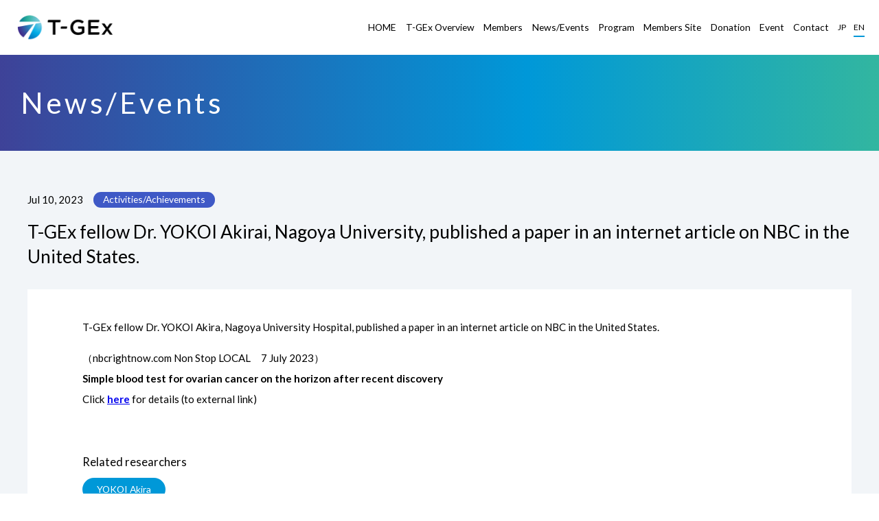

--- FILE ---
content_type: text/html; charset=UTF-8
request_url: https://www.t-gex.nagoya-u.ac.jp/en/results/1488.html
body_size: 33098
content:
<!DOCTYPE html>
<html dir="ltr" lang="ja">

<head prefix="og: http://ogp.me/ns# fb: http://ogp.me/ns/fb# article: http://ogp.me/ns/article#">
	<!-- Google tag (gtag.js) -->
	<script async src="https://www.googletagmanager.com/gtag/js?id=G-L5PFT1F1CV"></script>
	<script>
	window.dataLayer = window.dataLayer || [];
	function gtag(){dataLayer.push(arguments);}
	gtag('js', new Date());

	gtag('config', 'G-L5PFT1F1CV');
	</script>
	<meta charset="UTF-8">
	<meta http-equiv="X-UA-Compatible" content="IE=edge">
	<meta name="viewport" content="width=device-width,initial-scale=1.0">
	<meta name="format-detection" content="telephone=no,address=no,email=no">

	<link rel="stylesheet" href="https://www.t-gex.nagoya-u.ac.jp/wp/wp-content/themes/t-gex/common/css/reset.css">
	<link rel="stylesheet" href="https://www.t-gex.nagoya-u.ac.jp/wp/wp-content/themes/t-gex/common/css/common.css?1742796282">
			<link rel="stylesheet" href="https://www.t-gex.nagoya-u.ac.jp/wp/wp-content/themes/t-gex/common/css/contents.css?1743415586">
			
			<link rel="stylesheet" href="https://www.t-gex.nagoya-u.ac.jp/wp/wp-content/themes/t-gex/common/css/en.css?1742798672">
		<link rel="stylesheet" href="https://www.t-gex.nagoya-u.ac.jp/wp/wp-content/themes/t-gex/common/css/aos.css">
	<link rel="stylesheet" href="https://www.t-gex.nagoya-u.ac.jp/wp/wp-content/themes/t-gex/common/css/font-awesome.css">


	<link href="https://www.t-gex.nagoya-u.ac.jp/wp/wp-content/themes/t-gex/img/webclip.png" rel="apple-touch-icon">
	<link href="https://www.t-gex.nagoya-u.ac.jp/wp/wp-content/themes/t-gex/img/favicon.png" rel="icon" type="image/png">
		<meta name='robots' content='index, follow, max-image-preview:large, max-snippet:-1, max-video-preview:-1' />

	<!-- This site is optimized with the Yoast SEO plugin v26.6 - https://yoast.com/wordpress/plugins/seo/ -->
	<title>T-GEx fellow Dr. YOKOI Akirai, Nagoya University, published a paper in an internet article on NBC in the United States. - T-GEx</title>
	<meta name="description" content="T-GEx「お知らせ」ページです。異なる領域の知と経験を縦横につなぎながら新たな課題に常に挑戦し、チームを牽引して世界的課題の解決を実現する知の「開拓者」です。" />
	<link rel="canonical" href="https://www.t-gex.nagoya-u.ac.jp/en/results/1488.html" />
	<meta property="og:locale" content="en_US" />
	<meta property="og:locale:alternate" content="ja" />
	<meta property="og:type" content="article" />
	<meta property="og:title" content="T-GEx fellow Dr. YOKOI Akirai, Nagoya University, published a paper in an internet article on NBC in the United States. - T-GEx" />
	<meta property="og:description" content="T-GEx「お知らせ」ページです。異なる領域の知と経験を縦横につなぎながら新たな課題に常に挑戦し、チームを牽引して世界的課題の解決を実現する知の「開拓者」です。" />
	<meta property="og:url" content="https://www.t-gex.nagoya-u.ac.jp/en/results/1488.html" />
	<meta property="og:site_name" content="T-GEx" />
	<meta property="article:published_time" content="2023-07-10T05:21:31+00:00" />
	<meta property="article:modified_time" content="2024-10-17T04:44:36+00:00" />
	<meta name="author" content="kanri_t-gex" />
	<meta name="twitter:card" content="summary_large_image" />
	<meta name="twitter:label1" content="Written by" />
	<meta name="twitter:data1" content="kanri_t-gex" />
	<meta name="twitter:label2" content="Est. reading time" />
	<meta name="twitter:data2" content="1 minute" />
	<script type="application/ld+json" class="yoast-schema-graph">{"@context":"https://schema.org","@graph":[{"@type":"WebPage","@id":"https://www.t-gex.nagoya-u.ac.jp/results/1488.html","url":"https://www.t-gex.nagoya-u.ac.jp/results/1488.html","name":"T-GEx fellow Dr. YOKOI Akirai, Nagoya University, published a paper in an internet article on NBC in the United States. - T-GEx","isPartOf":{"@id":"https://www.t-gex.nagoya-u.ac.jp/#website"},"datePublished":"2023-07-10T05:21:31+00:00","dateModified":"2024-10-17T04:44:36+00:00","author":{"@id":"https://www.t-gex.nagoya-u.ac.jp/#/schema/person/57760891278961637ea0707cfdcfc0fb"},"description":"T-GEx「お知らせ」ページです。異なる領域の知と経験を縦横につなぎながら新たな課題に常に挑戦し、チームを牽引して世界的課題の解決を実現する知の「開拓者」です。","breadcrumb":{"@id":"https://www.t-gex.nagoya-u.ac.jp/results/1488.html#breadcrumb"},"inLanguage":"en-US","potentialAction":[{"@type":"ReadAction","target":["https://www.t-gex.nagoya-u.ac.jp/results/1488.html"]}]},{"@type":"BreadcrumbList","@id":"https://www.t-gex.nagoya-u.ac.jp/results/1488.html#breadcrumb","itemListElement":[{"@type":"ListItem","position":1,"name":"ホーム","item":"https://www.t-gex.nagoya-u.ac.jp/"},{"@type":"ListItem","position":2,"name":"T-GExフェロー・横井暁博士（名古屋大学）の論文が米国NBCのインターネット記事に掲載されました"}]},{"@type":"WebSite","@id":"https://www.t-gex.nagoya-u.ac.jp/#website","url":"https://www.t-gex.nagoya-u.ac.jp/","name":"T-GEx","description":"世界的課題を解決する知の「開拓者」育成事業","potentialAction":[{"@type":"SearchAction","target":{"@type":"EntryPoint","urlTemplate":"https://www.t-gex.nagoya-u.ac.jp/?s={search_term_string}"},"query-input":{"@type":"PropertyValueSpecification","valueRequired":true,"valueName":"search_term_string"}}],"inLanguage":"en-US"},{"@type":"Person","@id":"https://www.t-gex.nagoya-u.ac.jp/#/schema/person/57760891278961637ea0707cfdcfc0fb","name":"kanri_t-gex","image":{"@type":"ImageObject","inLanguage":"en-US","@id":"https://www.t-gex.nagoya-u.ac.jp/#/schema/person/image/","url":"https://secure.gravatar.com/avatar/311cdcc44d2901c2994f634d2ab103332bdd5deb628e0f7bceae99ecb1c6668b?s=96&d=mm&r=g","contentUrl":"https://secure.gravatar.com/avatar/311cdcc44d2901c2994f634d2ab103332bdd5deb628e0f7bceae99ecb1c6668b?s=96&d=mm&r=g","caption":"kanri_t-gex"}}]}</script>
	<!-- / Yoast SEO plugin. -->


<link rel="alternate" type="application/rss+xml" title="T-GEx &raquo; T-GEx fellow Dr. YOKOI Akirai, Nagoya University, published a paper in an internet article on NBC in the United States. Comments Feed" href="https://www.t-gex.nagoya-u.ac.jp/en/results/1488.html/feed/" />
<link rel="alternate" title="oEmbed (JSON)" type="application/json+oembed" href="https://www.t-gex.nagoya-u.ac.jp/en/wp-json/oembed/1.0/embed?url=https%3A%2F%2Fwww.t-gex.nagoya-u.ac.jp%2Fen%2Fresults%2F1488.html" />
<link rel="alternate" title="oEmbed (XML)" type="text/xml+oembed" href="https://www.t-gex.nagoya-u.ac.jp/en/wp-json/oembed/1.0/embed?url=https%3A%2F%2Fwww.t-gex.nagoya-u.ac.jp%2Fen%2Fresults%2F1488.html&#038;format=xml" />
<style id='wp-img-auto-sizes-contain-inline-css' type='text/css'>
img:is([sizes=auto i],[sizes^="auto," i]){contain-intrinsic-size:3000px 1500px}
/*# sourceURL=wp-img-auto-sizes-contain-inline-css */
</style>
<style id='classic-theme-styles-inline-css' type='text/css'>
/*! This file is auto-generated */
.wp-block-button__link{color:#fff;background-color:#32373c;border-radius:9999px;box-shadow:none;text-decoration:none;padding:calc(.667em + 2px) calc(1.333em + 2px);font-size:1.125em}.wp-block-file__button{background:#32373c;color:#fff;text-decoration:none}
/*# sourceURL=/wp-includes/css/classic-themes.min.css */
</style>
<link rel='stylesheet' id='wpm-main-css' href='//www.t-gex.nagoya-u.ac.jp/wp/wp-content/plugins/wp-multilang/assets/styles/main.min.css?ver=2.4.24' type='text/css' media='all' />
<link rel="https://api.w.org/" href="https://www.t-gex.nagoya-u.ac.jp/en/wp-json/" /><link rel="alternate" title="JSON" type="application/json" href="https://www.t-gex.nagoya-u.ac.jp/en/wp-json/wp/v2/posts/1488" /><link rel="alternate" hreflang="x-default" href="https://www.t-gex.nagoya-u.ac.jp/results/1488.html"/>
<link rel="alternate" hreflang="ja" href="https://www.t-gex.nagoya-u.ac.jp/results/1488.html"/>
<link rel="alternate" hreflang="en-us" href="https://www.t-gex.nagoya-u.ac.jp/en/results/1488.html"/>


<style id='global-styles-inline-css' type='text/css'>
:root{--wp--preset--aspect-ratio--square: 1;--wp--preset--aspect-ratio--4-3: 4/3;--wp--preset--aspect-ratio--3-4: 3/4;--wp--preset--aspect-ratio--3-2: 3/2;--wp--preset--aspect-ratio--2-3: 2/3;--wp--preset--aspect-ratio--16-9: 16/9;--wp--preset--aspect-ratio--9-16: 9/16;--wp--preset--color--black: #000000;--wp--preset--color--cyan-bluish-gray: #abb8c3;--wp--preset--color--white: #ffffff;--wp--preset--color--pale-pink: #f78da7;--wp--preset--color--vivid-red: #cf2e2e;--wp--preset--color--luminous-vivid-orange: #ff6900;--wp--preset--color--luminous-vivid-amber: #fcb900;--wp--preset--color--light-green-cyan: #7bdcb5;--wp--preset--color--vivid-green-cyan: #00d084;--wp--preset--color--pale-cyan-blue: #8ed1fc;--wp--preset--color--vivid-cyan-blue: #0693e3;--wp--preset--color--vivid-purple: #9b51e0;--wp--preset--gradient--vivid-cyan-blue-to-vivid-purple: linear-gradient(135deg,rgb(6,147,227) 0%,rgb(155,81,224) 100%);--wp--preset--gradient--light-green-cyan-to-vivid-green-cyan: linear-gradient(135deg,rgb(122,220,180) 0%,rgb(0,208,130) 100%);--wp--preset--gradient--luminous-vivid-amber-to-luminous-vivid-orange: linear-gradient(135deg,rgb(252,185,0) 0%,rgb(255,105,0) 100%);--wp--preset--gradient--luminous-vivid-orange-to-vivid-red: linear-gradient(135deg,rgb(255,105,0) 0%,rgb(207,46,46) 100%);--wp--preset--gradient--very-light-gray-to-cyan-bluish-gray: linear-gradient(135deg,rgb(238,238,238) 0%,rgb(169,184,195) 100%);--wp--preset--gradient--cool-to-warm-spectrum: linear-gradient(135deg,rgb(74,234,220) 0%,rgb(151,120,209) 20%,rgb(207,42,186) 40%,rgb(238,44,130) 60%,rgb(251,105,98) 80%,rgb(254,248,76) 100%);--wp--preset--gradient--blush-light-purple: linear-gradient(135deg,rgb(255,206,236) 0%,rgb(152,150,240) 100%);--wp--preset--gradient--blush-bordeaux: linear-gradient(135deg,rgb(254,205,165) 0%,rgb(254,45,45) 50%,rgb(107,0,62) 100%);--wp--preset--gradient--luminous-dusk: linear-gradient(135deg,rgb(255,203,112) 0%,rgb(199,81,192) 50%,rgb(65,88,208) 100%);--wp--preset--gradient--pale-ocean: linear-gradient(135deg,rgb(255,245,203) 0%,rgb(182,227,212) 50%,rgb(51,167,181) 100%);--wp--preset--gradient--electric-grass: linear-gradient(135deg,rgb(202,248,128) 0%,rgb(113,206,126) 100%);--wp--preset--gradient--midnight: linear-gradient(135deg,rgb(2,3,129) 0%,rgb(40,116,252) 100%);--wp--preset--font-size--small: 13px;--wp--preset--font-size--medium: 20px;--wp--preset--font-size--large: 36px;--wp--preset--font-size--x-large: 42px;--wp--preset--spacing--20: 0.44rem;--wp--preset--spacing--30: 0.67rem;--wp--preset--spacing--40: 1rem;--wp--preset--spacing--50: 1.5rem;--wp--preset--spacing--60: 2.25rem;--wp--preset--spacing--70: 3.38rem;--wp--preset--spacing--80: 5.06rem;--wp--preset--shadow--natural: 6px 6px 9px rgba(0, 0, 0, 0.2);--wp--preset--shadow--deep: 12px 12px 50px rgba(0, 0, 0, 0.4);--wp--preset--shadow--sharp: 6px 6px 0px rgba(0, 0, 0, 0.2);--wp--preset--shadow--outlined: 6px 6px 0px -3px rgb(255, 255, 255), 6px 6px rgb(0, 0, 0);--wp--preset--shadow--crisp: 6px 6px 0px rgb(0, 0, 0);}:where(.is-layout-flex){gap: 0.5em;}:where(.is-layout-grid){gap: 0.5em;}body .is-layout-flex{display: flex;}.is-layout-flex{flex-wrap: wrap;align-items: center;}.is-layout-flex > :is(*, div){margin: 0;}body .is-layout-grid{display: grid;}.is-layout-grid > :is(*, div){margin: 0;}:where(.wp-block-columns.is-layout-flex){gap: 2em;}:where(.wp-block-columns.is-layout-grid){gap: 2em;}:where(.wp-block-post-template.is-layout-flex){gap: 1.25em;}:where(.wp-block-post-template.is-layout-grid){gap: 1.25em;}.has-black-color{color: var(--wp--preset--color--black) !important;}.has-cyan-bluish-gray-color{color: var(--wp--preset--color--cyan-bluish-gray) !important;}.has-white-color{color: var(--wp--preset--color--white) !important;}.has-pale-pink-color{color: var(--wp--preset--color--pale-pink) !important;}.has-vivid-red-color{color: var(--wp--preset--color--vivid-red) !important;}.has-luminous-vivid-orange-color{color: var(--wp--preset--color--luminous-vivid-orange) !important;}.has-luminous-vivid-amber-color{color: var(--wp--preset--color--luminous-vivid-amber) !important;}.has-light-green-cyan-color{color: var(--wp--preset--color--light-green-cyan) !important;}.has-vivid-green-cyan-color{color: var(--wp--preset--color--vivid-green-cyan) !important;}.has-pale-cyan-blue-color{color: var(--wp--preset--color--pale-cyan-blue) !important;}.has-vivid-cyan-blue-color{color: var(--wp--preset--color--vivid-cyan-blue) !important;}.has-vivid-purple-color{color: var(--wp--preset--color--vivid-purple) !important;}.has-black-background-color{background-color: var(--wp--preset--color--black) !important;}.has-cyan-bluish-gray-background-color{background-color: var(--wp--preset--color--cyan-bluish-gray) !important;}.has-white-background-color{background-color: var(--wp--preset--color--white) !important;}.has-pale-pink-background-color{background-color: var(--wp--preset--color--pale-pink) !important;}.has-vivid-red-background-color{background-color: var(--wp--preset--color--vivid-red) !important;}.has-luminous-vivid-orange-background-color{background-color: var(--wp--preset--color--luminous-vivid-orange) !important;}.has-luminous-vivid-amber-background-color{background-color: var(--wp--preset--color--luminous-vivid-amber) !important;}.has-light-green-cyan-background-color{background-color: var(--wp--preset--color--light-green-cyan) !important;}.has-vivid-green-cyan-background-color{background-color: var(--wp--preset--color--vivid-green-cyan) !important;}.has-pale-cyan-blue-background-color{background-color: var(--wp--preset--color--pale-cyan-blue) !important;}.has-vivid-cyan-blue-background-color{background-color: var(--wp--preset--color--vivid-cyan-blue) !important;}.has-vivid-purple-background-color{background-color: var(--wp--preset--color--vivid-purple) !important;}.has-black-border-color{border-color: var(--wp--preset--color--black) !important;}.has-cyan-bluish-gray-border-color{border-color: var(--wp--preset--color--cyan-bluish-gray) !important;}.has-white-border-color{border-color: var(--wp--preset--color--white) !important;}.has-pale-pink-border-color{border-color: var(--wp--preset--color--pale-pink) !important;}.has-vivid-red-border-color{border-color: var(--wp--preset--color--vivid-red) !important;}.has-luminous-vivid-orange-border-color{border-color: var(--wp--preset--color--luminous-vivid-orange) !important;}.has-luminous-vivid-amber-border-color{border-color: var(--wp--preset--color--luminous-vivid-amber) !important;}.has-light-green-cyan-border-color{border-color: var(--wp--preset--color--light-green-cyan) !important;}.has-vivid-green-cyan-border-color{border-color: var(--wp--preset--color--vivid-green-cyan) !important;}.has-pale-cyan-blue-border-color{border-color: var(--wp--preset--color--pale-cyan-blue) !important;}.has-vivid-cyan-blue-border-color{border-color: var(--wp--preset--color--vivid-cyan-blue) !important;}.has-vivid-purple-border-color{border-color: var(--wp--preset--color--vivid-purple) !important;}.has-vivid-cyan-blue-to-vivid-purple-gradient-background{background: var(--wp--preset--gradient--vivid-cyan-blue-to-vivid-purple) !important;}.has-light-green-cyan-to-vivid-green-cyan-gradient-background{background: var(--wp--preset--gradient--light-green-cyan-to-vivid-green-cyan) !important;}.has-luminous-vivid-amber-to-luminous-vivid-orange-gradient-background{background: var(--wp--preset--gradient--luminous-vivid-amber-to-luminous-vivid-orange) !important;}.has-luminous-vivid-orange-to-vivid-red-gradient-background{background: var(--wp--preset--gradient--luminous-vivid-orange-to-vivid-red) !important;}.has-very-light-gray-to-cyan-bluish-gray-gradient-background{background: var(--wp--preset--gradient--very-light-gray-to-cyan-bluish-gray) !important;}.has-cool-to-warm-spectrum-gradient-background{background: var(--wp--preset--gradient--cool-to-warm-spectrum) !important;}.has-blush-light-purple-gradient-background{background: var(--wp--preset--gradient--blush-light-purple) !important;}.has-blush-bordeaux-gradient-background{background: var(--wp--preset--gradient--blush-bordeaux) !important;}.has-luminous-dusk-gradient-background{background: var(--wp--preset--gradient--luminous-dusk) !important;}.has-pale-ocean-gradient-background{background: var(--wp--preset--gradient--pale-ocean) !important;}.has-electric-grass-gradient-background{background: var(--wp--preset--gradient--electric-grass) !important;}.has-midnight-gradient-background{background: var(--wp--preset--gradient--midnight) !important;}.has-small-font-size{font-size: var(--wp--preset--font-size--small) !important;}.has-medium-font-size{font-size: var(--wp--preset--font-size--medium) !important;}.has-large-font-size{font-size: var(--wp--preset--font-size--large) !important;}.has-x-large-font-size{font-size: var(--wp--preset--font-size--x-large) !important;}
/*# sourceURL=global-styles-inline-css */
</style>
</head>

<body id="anchor-top" class="wp-singular post-template-default single single-post postid-1488 single-format-standard wp-theme-t-gex language-en">

  <div class="l-wrapper">

<!--**** header *-->
<header class="l-header" role="banner">
  <div class="l-header-inner">
    <div class="l-header-logo"><a href="https://www.t-gex.nagoya-u.ac.jp/en/"><img src="https://www.t-gex.nagoya-u.ac.jp/wp/wp-content/themes/t-gex/img/logo_wt.png" alt="" class="l-header-logo-white"><img src="https://www.t-gex.nagoya-u.ac.jp/wp/wp-content/themes/t-gex/img/logo.png" alt="世界的課題を解決する知の「開拓者」育成事業 Tokai Pathways to Global Excellence" class="l-header-logo-color"></a></div>
    <div class="l-header-block">
      <nav class="l-navi" role="navigation">
        <ul class="l-navi-list">
          <li><a href="https://www.t-gex.nagoya-u.ac.jp/en/">HOME</a></li>
          <li><a href="https://www.t-gex.nagoya-u.ac.jp/en/overview/">T-GEx Overview</a>
            <div class="l-navi-list-child">
              <div class="l-navi-list-inner">
                <p class="l-navi-list-title">Overview</p>
                <ul class="l-navi-list-nest is-trisect">
                  <li><a href="https://www.t-gex.nagoya-u.ac.jp/en/overview/?id=anchor-greeting">Greeting</a></li>
                  <li><a href="https://www.t-gex.nagoya-u.ac.jp/en/overview/?id=anchor-outline">Program Overview</a></li>
                  <li><a href="https://www.t-gex.nagoya-u.ac.jp/en/overview/?id=anchor-support">Support</a></li>
                  <li><a href="https://www.t-gex.nagoya-u.ac.jp/en/overview/?id=anchor-management">Management Structure</a></li>
                  <li><a href="https://www.t-gex.nagoya-u.ac.jp/en/overview/?id=anchor-collaboration">Cooperation Network</a></li>
                  <li><a href="https://www.t-gex.nagoya-u.ac.jp/en/overview/?id=anchor-organization">Implementing Institution</a></li>
                  <li><a href="https://www.t-gex.nagoya-u.ac.jp/en/overview/?id=anchor-pamphlet">Brochure</a></li>
                  <li><a href="https://www.t-gex.nagoya-u.ac.jp/en/overview/?id=anchor-annual">Annual Report</a></li>
                </ul>
              </div>
            </div>
          </li>
          <li><a href="https://www.t-gex.nagoya-u.ac.jp/en/member/dept/training/">Members</a>
            <div class="l-navi-list-child">
              <div class="l-navi-list-inner">
                <p class="l-navi-list-title">Members</p>
                <ul class="l-navi-list-nest is-half">
                  <li><a href="https://www.t-gex.nagoya-u.ac.jp/en/member/dept/training/">T-GEx Fellows</a></li>
                  <li><a href="https://www.t-gex.nagoya-u.ac.jp/en/member/dept/associate/">T-GEx Associates</a></li>
                  <li><a href="https://www.t-gex.nagoya-u.ac.jp/en/member/dept/training/?id=anchor-interview">Interview</a></li>
                </ul>
              </div>
            </div>
          </li>
          <li><a href="https://www.t-gex.nagoya-u.ac.jp/en/news/">News/Events</a>
            <div class="l-navi-list-child">
              <div class="l-navi-list-inner">
                <p class="l-navi-list-title">News/Events</p>
                <ul class="l-navi-list-nest is-half">
                  <li><a href="https://www.t-gex.nagoya-u.ac.jp/en/information/">News</a></li>
                  <li><a href="https://www.t-gex.nagoya-u.ac.jp/en/results/">Activities/Achievements</a></li>
                  <li><a href="https://www.t-gex.nagoya-u.ac.jp/en/event/">Events</a></li>
                </ul>
              </div>
            </div>
          </li>
          <li><a href="https://www.t-gex.nagoya-u.ac.jp/en/program/" class="has-child">Program</a>
            <div class="l-navi-list-child">
              <div class="l-navi-list-inner">
                <p class="l-navi-list-title">Program</p>
                <ul class="l-navi-list-nest is-half">
                  <li><a href="https://www.t-gex.nagoya-u.ac.jp/en/program/?id=anchor-policy">Program Policy</a></li>
                  <li><a href="https://www.t-gex.nagoya-u.ac.jp/en/program/?id=anchor-chart">Program Outline</a></li>
                  <li><a href="https://www.t-gex.nagoya-u.ac.jp/en/program/?id=anchor-support">Support</a></li>
                  <li><a href="https://www.t-gex.nagoya-u.ac.jp/en/program/?id=anchor-skill">Skill Booster Module</a></li>
                </ul>
              </div>
            </div>
          </li>
                    <li><a href="https://www.t-gex.nagoya-u.ac.jp/en/members/">Members Site</a></li>
          <li><a href="https://www.t-gex.nagoya-u.ac.jp/en/donation/">Donation</a></li>
                      <li><a href="https://www.t-gex.nagoya-u.ac.jp/en/3309-2/">Event</a></li>
                    <li><a href="https://www.t-gex.nagoya-u.ac.jp/en/contact/">Contact</a></li>
        </ul>
        <!--
        <div class="l-navi-block">
          <div class="l-navi-link"><a href="#">Members Site</a></div>
        </div>
        -->
        <ul class="wpm-language-switcher wpm-switcher-list">
			<li class="wpm-item-language-ja">
							<a href="https://www.t-gex.nagoya-u.ac.jp/results/1488.html" data-lang="ja">
																<span>JP</span>
											</a>
					</li>
			<li class="wpm-item-language-en active">
							<span data-lang="en">
																<span>EN</span>
											</span>
					</li>
	</ul>
      </nav>
    </div>
  </div>
</header>
<!--**** //header *-->



<!--**** pageHeading *-->
<section class="pageHeading">
  <div class="l-base-xwide">
    <div class="pageHeading-container">
      <div class="pageHeading-block">
        <p class="pageHeading-subTitle">News/Events</p>
      </div>
    </div>
  </div>
</section>
<!--**** //pageHeading *-->



<!--**** contents *-->
<main class="l-contents l-bgColor01" role="main">



<section class="l-base-wide l-block-top-small l-block-bottom-large">
      <article class="article">
      <div class="article-heading">
        <div class="article-data">
          <time class="article-time">Jul 10, 2023</time>
          <span class="article-cat cat-post">Activities/Achievements</span>
                  </div>
        <h1 class="article-title">T-GEx fellow Dr. YOKOI Akirai, Nagoya University, published a paper in an internet article on NBC in the United States.</h1>
              </div>
      <div class="box is-offset">
        <div class="post">
          <p>T-GEx fellow Dr. YOKOI Akira, Nagoya University Hospital, published a paper in an internet article on NBC in the United States.</p>
<p>（nbcrightnow.com Non Stop LOCAL　7 July 2023）<br>
<strong>Simple blood test for ovarian cancer on the horizon after recent discovery</strong><br>
Click <strong><a href="https://www.nbcrightnow.com/lifestyles/health/simple-blood-test-for-ovarian-cancer-on-the-horizon-after-recent-discovery/article_be84f966-03ba-5c37-8d4a-0e3120e50193.html">here</a></strong> for details (to external link)</p>        </div>

                  <div class="article-relation">
            <h3 class="l-minTitle">Related researchers</h3>
            <ul class="article-relation-list">
                              <li><a href="https://www.t-gex.nagoya-u.ac.jp/en/member/66-2.html">YOKOI Akira</a></li>
                          </ul>
          </div>
        
      </div>
    </article>
    <div class="l-linkWrap l-block-large l-top-xxlarge"><a href="https://www.t-gex.nagoya-u.ac.jp/en/list_news/" class="l-btn is-back is-white">Back</a></div>
</section>








</main>
<!--**** //contents *-->



<!--**** footer *-->
<footer class="l-footer" role="contentinfo">
  <div class="l-base-wide">
    <div class="l-footer-container">
      <div class="l-footer-info">
        <p class="l-footer-logo"><img src="https://www.t-gex.nagoya-u.ac.jp/wp/wp-content/themes/t-gex/img/logo.png" alt=""></p>
        <h3 class="l-footer-title">
          <span>Tokai Pathways to Global Excellence</span>
        </h3>
      </div>
      <div class="l-footer-sitemap">
        <div class="l-footer-sitemap-box">
          <ul class="l-footer-navi">
            <li><a href="https://www.t-gex.nagoya-u.ac.jp/en/">HOME</a></li>
            <li><a href="https://www.t-gex.nagoya-u.ac.jp/en/overview/">T-GEx Overview</a>
              <ul>
                <li><a href="https://www.t-gex.nagoya-u.ac.jp/en/overview/?id=anchor-greeting">Greeting</a></li>
                <li><a href="https://www.t-gex.nagoya-u.ac.jp/en/overview/?id=anchor-outline">Program Overview</a></li>
                <li><a href="https://www.t-gex.nagoya-u.ac.jp/en/overview/?id=anchor-support">Support</a></li>
                <li><a href="https://www.t-gex.nagoya-u.ac.jp/en/overview/?id=anchor-management">Management Structure</a></li>
                <li><a href="https://www.t-gex.nagoya-u.ac.jp/en/overview/?id=anchor-collaboration">Cooperation Network</a></li>
                <li><a href="https://www.t-gex.nagoya-u.ac.jp/en/overview/?id=anchor-organization">Implementing Institution</a></li>
                <li><a href="https://www.t-gex.nagoya-u.ac.jp/en/overview/?id=anchor-pamphlet">Brochure</a></li>
                <li><a href="https://www.t-gex.nagoya-u.ac.jp/en/overview/?id=anchor-annual">Annual Report</a></li>
              </ul>
            </li>
          </ul>
        </div>
        <div class="l-footer-sitemap-box">
          <ul class="l-footer-navi">
            <li><a href="https://www.t-gex.nagoya-u.ac.jp/en/member/dept/training/">Members</a>
              <ul>
                <li><a href="https://www.t-gex.nagoya-u.ac.jp/en/member/dept/training/">T-GEx Fellows</a></li>
                <li><a href="https://www.t-gex.nagoya-u.ac.jp/en/member/dept/associate/">T-GEx Associates</a></li>
                <li><a href="https://www.t-gex.nagoya-u.ac.jp/en/member/dept/training/?id=anchor-interview">Interview</a></li>
              </ul>
            </li>
            <li><a href="https://www.t-gex.nagoya-u.ac.jp/en/news/">News/Events</a>
              <ul>
                <li><a href="https://www.t-gex.nagoya-u.ac.jp/en/information/">News</a></li>
                <li><a href="https://www.t-gex.nagoya-u.ac.jp/en/results/">Activities/Achievements</a></li>
                <li><a href="https://www.t-gex.nagoya-u.ac.jp/en/event/">Events</a></li>
              </ul>
            </li>
          </ul>
        </div>
        <div class="l-footer-sitemap-box">
          <ul class="l-footer-navi">
            <li><a href="https://www.t-gex.nagoya-u.ac.jp/en/program/">Program</a>
              <ul>
                <li><a href="https://www.t-gex.nagoya-u.ac.jp/en/program/?id=anchor-policy">Program Policy</a></li>
                <li><a href="https://www.t-gex.nagoya-u.ac.jp/en/program/?id=anchor-chart">Program Outline</a></li>
                <li><a href="https://www.t-gex.nagoya-u.ac.jp/en/program/?id=anchor-support">Support</a></li>
                <li><a href="https://www.t-gex.nagoya-u.ac.jp/en/program/?id=anchor-skill">Skill Booster Module</a></li>
              </ul>
            </li>
          </ul>
        </div>
        <div class="l-footer-sitemap-box">
          <ul class="l-footer-navi">
                        <li><a href="https://www.t-gex.nagoya-u.ac.jp/en/members/">Members Site</a></li>
            <li><a href="https://www.t-gex.nagoya-u.ac.jp/en/donation/">Donation</a></li>
                          <li><a href="https://www.t-gex.nagoya-u.ac.jp/en/3309-2/">Event</a></li>
                        <li><a href="https://www.t-gex.nagoya-u.ac.jp/en/contact/">Contact</a></li>
          </ul>
          <!--<div class="l-footer-link"><a href="#">Members Site</a></div>-->
        </div>
      </div>
    </div>
    <small class="l-footer-copyright">&copy; Tokai Pathways to Global Excellence</small>
  </div>
</footer>
<p class="l-jumpTop js-jumpTop"><a href="#anchor-top">TOP</a></p>
<!--**** //footer *-->

</div><!-- wrapper end -->

<!--**** menu *-->
<div class="js-menu is-hide">
  <div class="l-menu">
    <div class="l-menu-block">
      <ul class="l-menu-navi">
        <li><a href="https://www.t-gex.nagoya-u.ac.jp/en/">HOME</a></li>
        <li><a class="js-menuTrigger">T-GEx Overview</a>
          <ul>
            <li><a href="https://www.t-gex.nagoya-u.ac.jp/en/overview/?id=anchor-greeting">Greeting</a></li>
            <li><a href="https://www.t-gex.nagoya-u.ac.jp/en/overview/?id=anchor-outline">Program Overview</a></li>
            <li><a href="https://www.t-gex.nagoya-u.ac.jp/en/overview/?id=anchor-support">Support</a></li>
            <li><a href="https://www.t-gex.nagoya-u.ac.jp/en/overview/?id=anchor-management">Management Structure</a></li>
            <li><a href="https://www.t-gex.nagoya-u.ac.jp/en/overview/?id=anchor-collaboration">Cooperation Network</a></li>
            <li><a href="https://www.t-gex.nagoya-u.ac.jp/en/overview/?id=anchor-organization">Implementing Institution</a></li>
            <li><a href="https://www.t-gex.nagoya-u.ac.jp/en/overview/?id=anchor-pamphlet">Brochure</a></li>
            <li><a href="https://www.t-gex.nagoya-u.ac.jp/en/overview/?id=anchor-annual">Annual Report</a></li>
          </ul>
        </li>
        <li><a class="js-menuTrigger">Members</a>
          <ul>
            <li><a href="https://www.t-gex.nagoya-u.ac.jp/en/member/dept/training/">T-GEx Fellows</a></li>
            <li><a href="https://www.t-gex.nagoya-u.ac.jp/en/member/dept/associate/">T-GEx Associates</a></li>
            <li><a href="https://www.t-gex.nagoya-u.ac.jp/en/member/dept/training/?id=anchor-interview">Interview</a></li>
          </ul>
        </li>
        <li><a href="https://www.t-gex.nagoya-u.ac.jp/en/news/">News/Events</a>
          <ul>
            <li><a href="https://www.t-gex.nagoya-u.ac.jp/en/information/">News</a></li>
            <li><a href="https://www.t-gex.nagoya-u.ac.jp/en/results/">Activities/Achievements</a></li>
            <li><a href="https://www.t-gex.nagoya-u.ac.jp/en/event/">Events</a></li>
          </ul>
        </li>
        <li><a class="js-menuTrigger">Program</a>
          <ul>
            <li><a href="https://www.t-gex.nagoya-u.ac.jp/en/program/?id=anchor-policy">Program Policy</a></li>
            <li><a href="https://www.t-gex.nagoya-u.ac.jp/en/program/?id=anchor-chart">Program Outline</a></li>
            <li><a href="https://www.t-gex.nagoya-u.ac.jp/en/program/?id=anchor-support">Support</a></li>
            <li><a href="https://www.t-gex.nagoya-u.ac.jp/en/program/?id=anchor-skill">Skill Booster Module</a></li>
          </ul>
        </li>
                <li><a href="https://www.t-gex.nagoya-u.ac.jp/en/members/">Members Site</a></li>
        <li><a href="https://www.t-gex.nagoya-u.ac.jp/en/donation/">Donation</a></li>
                  <li><a href="https://www.t-gex.nagoya-u.ac.jp/en/3309-2/">Event</a></li>
                <li><a href="https://www.t-gex.nagoya-u.ac.jp/en/contact/">Contact</a></li>
      </ul>
      <!--
      <div class="l-menu-link"><a href="#">Members Site</a></div>
      -->
    </div>
  </div>
</div>
<div class="l-menu-close js-menu-close"></div>
<span class="l-menu-trigger"><button class="l-menu-btn js-menu-btn"><span></span></button></span>
<!--**** //menu *-->




<script src="https://www.t-gex.nagoya-u.ac.jp/wp/wp-content/themes/t-gex/common/js/jquery.js"></script>
<script src="https://www.t-gex.nagoya-u.ac.jp/wp/wp-content/themes/t-gex/common/js/aos.js"></script>
<script src="https://www.t-gex.nagoya-u.ac.jp/wp/wp-content/themes/t-gex/common/js/common.js"></script>



<script type="speculationrules">
{"prefetch":[{"source":"document","where":{"and":[{"href_matches":"/en/*"},{"not":{"href_matches":["/wp/wp-*.php","/wp/wp-admin/*","/wp/wp-content/uploads/*","/wp/wp-content/*","/wp/wp-content/plugins/*","/wp/wp-content/themes/t-gex/*","/en/*\\?(.+)"]}},{"not":{"selector_matches":"a[rel~=\"nofollow\"]"}},{"not":{"selector_matches":".no-prefetch, .no-prefetch a"}}]},"eagerness":"conservative"}]}
</script>



</body>
</html>











--- FILE ---
content_type: text/css
request_url: https://www.t-gex.nagoya-u.ac.jp/wp/wp-content/themes/t-gex/common/css/reset.css
body_size: 3885
content:
@charset "utf-8";

@import url('https://fonts.googleapis.com/css2?family=Lato:wght@300;400;700;900&family=Noto+Sans+JP:wght@300;400;500;700;900&display=swap');

/* CSS Document *//*! normalize.css v6.0.0 | MIT License | github.com/necolas/normalize.css */html {line-height: 1.15;-ms-text-size-adjust: 100%;-webkit-text-size-adjust: 100%;}article,aside,footer,header,nav,section {display: block;}h1,h2,h3,h4,h5,h6,th{font-weight: bold;}h1 {font-size: 2em;margin: 0.67em 0;}figcaption,figure,main {display: block;}figure {margin: 1em 40px;}hr {box-sizing: content-box;height: 0;overflow: visible;}pre {font-family: monospace, monospace;font-size: 1em;}a {background-color: transparent;-webkit-text-decoration-skip: objects;}abbr[title] {border-bottom: none;text-decoration: underline;text-decoration: underline dotted;}b,strong {font-weight: inherit;}b,strong {font-weight: bolder;}code,kbd,samp {font-family: monospace, monospace;font-size: 1em;}dfn {font-style: italic;}mark {background-color: #ff0;color: #000;}small {font-size: 80%;}sub,sup {font-size: 75%;line-height: 0;position: relative;vertical-align: baseline;}sub {bottom: -0.25em;}sup {top: -0.5em;}audio,video {display: inline-block;}audio:not([controls]) {display: none;height: 0;}img {border-style: none;}svg:not(:root) {overflow: hidden;}button,input,optgroup,select,textarea {margin: 0;}button,input {overflow: visible;}button,select {text-transform: none;}button,html [type="button"],[type="reset"],[type="submit"] {-webkit-appearance: button;}button::-moz-focus-inner,[type="button"]::-moz-focus-inner,[type="reset"]::-moz-focus-inner,[type="submit"]::-moz-focus-inner {border-style: none;padding: 0;}button:-moz-focusring,[type="button"]:-moz-focusring,[type="reset"]:-moz-focusring,[type="submit"]:-moz-focusring {outline: 1px dotted ButtonText;}legend {box-sizing: border-box;color: inherit;display: table;max-width: 100%;padding: 0;/* 3 */white-space: normal;}progress {display: inline-block;vertical-align: baseline;}textarea {overflow: auto;}[type="checkbox"],[type="radio"] {box-sizing: border-box;padding: 0;}[type="number"]::-webkit-inner-spin-button,[type="number"]::-webkit-outer-spin-button {height: auto;}[type="search"] {-webkit-appearance: textfield;outline-offset: -2px;}[type="search"]::-webkit-search-cancel-button,[type="search"]::-webkit-search-decoration {-webkit-appearance: none;}::-webkit-file-upload-button {-webkit-appearance: button;font: inherit;}details,menu {display: block;}summary {display: list-item;}canvas {display: inline-block;}template {display: none;}[hidden] {display: none;}body,div,dl,dt,dd,ul,ol,li,h1,h2,h3,h4,h5,h6,pre,form,fieldset,input,textarea,p,blockquote,th,td,address,caption,figure {margin: 0;padding: 0;}table {border-collapse: collapse;border-spacing: 0;}fieldset,img {border: 0;vertical-align: bottom;}h1,h2,h3,h4,h5,h6 {font-size: 100%;}q:before,q:after {content: '';}abbr,acronym {border: 0;}hr {margin: 0;padding: 0;}ul,ol {list-style: none;}input:placeholder-shown {color: #aaa;}::-webkit-input-placeholder {color: #aaa;}:-moz-placeholder {color: #aaa;opacity: 1;}::-moz-placeholder {color: #aaa;opacity: 1;}:-ms-input-placeholder {color: #aaa;}:focusinput:placeholder-shown {color: transparent;}:focus::-webkit-input-placeholder {color: transparent;}:focus:-moz-placeholder {color: transparent;}:focus::-moz-placeholder {color: transparent;}:focus:-ms-input-placeholder {color: transparent;}button {outline: none;}* {outline: none;}/***********common style************/.clear {clear: both;width: 0px;height: 0px;display: block;overflow: hidden;}.clearfix:after {content: ".";display: block;height: 0;clear: both;visibility: hidden;overflow: hidden;font-size: 0.1em;line-height: 0;}.clearfix {zoom: 1;}* {box-sizing: border-box;}/* Hides from IE-mac \*/* html .clearfix {height: 1%;}.clearfix {display: block;}/* End hide from IE-mac */
button{color: #000;}


--- FILE ---
content_type: text/css
request_url: https://www.t-gex.nagoya-u.ac.jp/wp/wp-content/themes/t-gex/common/css/common.css?1742796282
body_size: 34059
content:
  @charset "utf-8";

/* CSS Document */


/***********
base
************/
html,
body {
  height: 100%;
  min-height: 100%;
  font-size: 13px;
  font-weight: 400;
  font-family: 'Noto Sans JP','游ゴシック Medium', 'Yu Gothic Medium','游ゴシック体', YuGothic, '游ゴシック', 'Yu Gothic', sans-serif;
  line-height: 1.5;
  letter-spacing: 0.02em;
  -webkit-font-smoothing: antialiased;
  -moz-osx-font-smoothing: grayscale;
}

body{
  background-color: #fff;
}
body:not(.is-pc){
  font-family: sans-serif;
}

body.is-menu-open {
  overflow: hidden;
}
h1,h2,h3,h4,h5,h6,strong,th{
  font-weight: 700;
}

@media screen and (max-width:1280px) {
  body{
    font-size: 12px;
  }
}
@media screen and (max-width:834px) {
  body{
    font-size:calc(9px + 0.7vmin);
    -webkit-tap-highlight-color:transparent;
  }
}
@media screen and (max-width:520px) {
  body{
    font-size:calc(9px + 1vmin);
    -webkit-tap-highlight-color:transparent;
  }
}

a {
  text-decoration: underline;
  transition:all 0.2s ease;
}

a:visited{}
a:hover,
a:active {
  color: ;
  text-decoration: none;
}

img {
  width: auto;
  max-width: 100%;
  height: auto;
}

::selection {
  background: rgba(0, 144, 202, 0.5); /* Safari */
}
::-moz-selection {
  background: rgba(0, 144, 202, 0.5); /* Firefox */
}

@media screen and (min-width:835px) {
  a[href^="tel:"] {
    pointer-events: none;
    cursor: default;
    text-decoration: none;
  }
}

/***********************
layout
************************/

/***********
wp
************/

.right,.alignright {  float: right !important; }
.left,.alignleft  {  float: left !important; }
.aligncenter  { display: block; margin-left:auto; margin-right:auto; }

/***********
common
************/

.l-relative {  position: relative !important; }

.l-textAlign-center {  text-align: center !important; }
.l-textAlign-right  {  text-align: right !important; }
.l-textAlign-left   {  text-align: left !important; }

.l-bottom-xxsmall {  margin-bottom: 5px  !important; }
.l-bottom-xsmall  {  margin-bottom: 10px !important; }
.l-bottom-small   {  margin-bottom: 15px !important; }
.l-bottom         {  margin-bottom: 20px !important; }
.l-bottom-large   {  margin-bottom: 30px !important; }
.l-bottom-xlarge  {  margin-bottom: 50px !important; }
.l-bottom-xxlarge {  margin-bottom: 80px !important; }

.l-top-xxsmall {  margin-top: 5px  !important; }
.l-top-xsmall  {  margin-top: 10px !important; }
.l-top-small   {  margin-top: 15px !important; }
.l-top         {  margin-top: 20px !important; }
.l-top-large   {  margin-top: 30px !important; }
.l-top-xlarge  {  margin-top: 50px !important; }
.l-top-xxlarge {  margin-top: 80px !important; }

@media screen and (max-width:834px) {

  .l-bottom-xxsmall {  margin-bottom: 5px  !important; }
  .l-bottom-xsmall  {  margin-bottom: 7px !important; }
  .l-bottom-small   {  margin-bottom: 10px !important; }
  .l-bottom         {  margin-bottom: 15px !important; }
  .l-bottom-large   {  margin-bottom: 20px !important; }
  .l-bottom-xlarge  {  margin-bottom: 30px !important; }
  .l-bottom-xxlarge {  margin-bottom: 40px !important; }

  .l-top-xxsmall {  margin-top: 5px  !important; }
  .l-top-xsmall  {  margin-top: 7px !important; }
  .l-top-small   {  margin-top: 10px !important; }
  .l-top         {  margin-top: 15px !important; }
  .l-top-large   {  margin-top: 20px !important; }
  .l-top-xlarge  {  margin-top: 30px !important; }
  .l-top-xxlarge {  margin-top: 40px !important; }

}

/***********
layout
************/

.l-wrapper{
  overflow: hidden;
}

.l-contents.is-offset{
  padding-top: 80px;
}

@media screen and (max-width:1024px) {

  .l-contents.is-offset{
    padding-top: 56px;
  }

}



/***********
base
************/

.l-base {
  width: auto;
  max-width: 1060px;
  margin-left: auto;
  margin-right: auto;
  padding-left: 30px;
  padding-right: 30px;
}

.l-base-wide {
  width: auto;
  max-width: 1260px;
  margin-left: auto;
  margin-right: auto;
  padding-left: 30px;
  padding-right: 30px;
}

.l-base-xwide {
  width: auto;
  max-width: 1460px;
  margin-left: auto;
  margin-right: auto;
  padding-left: 30px;
  padding-right: 30px;
}
.l-base-xxwide {
  width: auto;
  max-width: 1660px;
  margin-left: auto;
  margin-right: auto;
  padding-left: 30px;
  padding-right: 30px;
}

.l-base-small {
  width: auto;
  max-width: 824px;
  margin-left: auto;
  margin-right: auto;
  padding-left: 12px;
  padding-right: 12px;
}
.l-base-xsmall {
  width: auto;
  max-width: 640px;
  margin-left: auto;
  margin-right: auto;
  padding-left: 12px;
  padding-right: 12px;
}

.l-block {
  padding-top: 100px;
  padding-bottom: 100px;
}
.l-block-small {
  padding-top: 60px;
  padding-bottom: 60px;
}
.l-block-large {
  padding-top: 150px;
  padding-bottom: 150px;
}

.l-block-top {
  padding-top: 100px;
}
.l-block-top-small {
  padding-top: 60px;
}
.l-block-top-large {
  padding-top: 150px;
}

.l-block-bottom {
  padding-bottom: 100px;
}
.l-block-bottom-small {
  padding-bottom: 60px;
}
.l-block-bottom-large {
  padding-bottom: 150px;
}

@media screen and (max-width:834px) {

  .l-base ,
  .l-base-wide ,
  .l-base-xwide ,
  .l-base-xxwide ,
  .l-base-small ,
  .l-base-xsmall {
    box-sizing: border-box;
    padding-left: 0;
    padding-right: 0;
  }

  .l-base:not(.l-base-noOffset),
  .l-base-wide:not(.l-base-noOffset),
  .l-base-xwide:not(.l-base-noOffset),
  .l-base-xxwide:not(.l-base-noOffset),
  .l-base-small:not(.l-base-noOffset),
  .l-base-xsmall:not(.l-base-noOffset){
    padding-left: 5%;
    padding-right: 5%;
  }

  .l-base-wide .l-base,
  .l-base-wide .l-base-small,
  .l-base .l-base-small {
    padding-left: 0;
    padding-right: 0;
  }

  .l-block {
    padding-top: 50px;
    padding-bottom: 50px;
  }

  .l-block-large {
    padding-top: 80px;
    padding-bottom: 80px;
  }

  .l-block-top {
    padding-top: 50px;
  }

  .l-block-top-large {
    padding-top: 80px;
  }

  .l-block-bottom {
    padding-bottom: 50px;
  }

  .l-block-bottom-large {
    padding-bottom: 80px;
  }


  .l-block {
    padding-top: 50px;
    padding-bottom: 50px;
  }
  .l-block-small {
    padding-top: 30px;
    padding-bottom: 30px;
  }
  .l-block-large {
    padding-top: 80px;
    padding-bottom: 80px;
  }

  .l-block-top {
    padding-top: 50px;
  }
  .l-block-top-small {
    padding-top: 30px;
  }
  .l-block-top-large {
    padding-top: 80px;
  }

  .l-block-bottom {
    padding-bottom: 50px;
  }
  .l-block-bottom-small {
    padding-bottom: 30px;
  }
  .l-block-bottom-large {
    padding-bottom: 80px;
  }

}

/***********
zoom
************/

.l-zoomHover{
  overflow: hidden;
  z-index: 2;
  position: relative;

}
.l-zoomHover img{
  transform:scale(1) ;
  transition:all 0.2s ease;
}
body.is-pc a:hover .l-zoomHover img:hover{
  transform:scale(1.05) ;
}




/***********
fontColor
************/
.l-fontColor-aqua {
  color: #0098d8;
}

/***********
text
************/

.l-textMain{
  font-size: 116%;
  line-height: 2;
}

.l-list-dot {}

.l-list-dot li {
  font-size: 116%;
  line-height: 1.8;
  margin-left: 1em;
}
.l-list-dot li::before {
  content: "・";
  margin-left: -1em;
}


.l-list-circle {}

.l-list-circle li {
  font-size: 116%;
  line-height: 2;
  padding-left: 1em;
  position: relative;
}
.l-list-circle li::before {
  content: "";
  display: block;
  width: 0.5em;
  height: 0.5em;
  background-color: #333;
  border-radius: 50%;
  position: absolute;
  left: 0;
  top: 0.8em;
}
/*
.l-list-circle li + li{
  margin-top: 0.3em;
}
*/

.l-list-asterisk {}

.l-list-asterisk li {
  font-size: 116%;
  line-height: 2;
  margin-left: 1em;
}

.l-list-asterisk li::before {
  content: "※";
  margin-left: -1em;
}

.l-list-number {
  padding-left: 2em;
}

.l-list-number li {
  font-size: 116%;
  line-height: 2;
  list-style: decimal;
}

@media screen and (max-width:834px) {

  .l-textMain,
  .l-list-circle li,
  .l-list-dot li ,
  .l-list-asterisk li,
  .l-list-number li {
    font-size: 100%;
    line-height: 1.8;
  }

  .l-list-circle li::before {
    top: 0.7em;
  }
}

/***********
lead
************/

.l-lead{
  font-size: 170%;
  font-weight: 500;
  padding-bottom: 1em;
}

@media screen and (max-width:834px) {

  .l-lead{
    font-size: 124%;
    font-weight: 600;
  }

}

/***********
linkWrap
************/

.l-linkWrap{
  padding: 20px 0 20px;
  text-align: center;
}
.l-linkWrap.is-left{
  text-align: left;
}
.l-linkWrap.is-right{
  text-align: right;
}

@media screen and (max-width:834px) {

  .l-linkWrap.is-left ,
  .l-linkWrap.is-right{
    text-align: center;
  }

}

/***********
btn
************/

.l-btn {
  display: inline-block;
  width: auto;
  min-width: 16em;
  padding: 0.8em 4em;
  font-size: 131%;
  font-weight: 500;
  color: #333;
  text-align: center;
  text-decoration: none !important;
  border-radius: 10em;
  border: 1px solid #0098d8;
  transition: 0.3s;
  position: relative;
}
.l-btn::after {
  content: "";
  display: block;
  width: 1.2em;
  height: 1em;
  background: url(../../img/icon/arrow.png) no-repeat 0 0 / 100% 100%;
  position: absolute;
  right: 12px;
  top: 50%;
  margin-top: -0.5em;
  transition: 0.3s;
}

body.is-pc .l-btn:hover {
  background-color: #0098d8;
  color: #fff;
}
body.is-pc .l-btn:hover::after {
  filter:invert(100%) brightness(1000%);
}



.l-btn[target="_blank"]::after {
  background-image: url(../../img/icon/external_aq.png);
}





.l-btn.is-blue {
  border: none;
  background-color: #0098d8;
  color: #fff;
}
.l-btn.is-blue::after {
  filter:invert(100%) brightness(1000%);
}
body.is-pc .l-btn.is-blue:hover {
  background-color: #3f59c6;
}

.l-btn.is-white {
  border: none;
  background-color: #fff;
  color: #888;
}
body.is-pc .l-btn.is-white:hover {
  background-color: #0098d8;
}


.l-btn.is-back::after {
  right: auto;
  left: 12px;
  transform: rotate(180deg);
}

.l-btn.is-download::after{
  display: none;
}
.l-btn.is-download::before{
  font-family: 'Font Awesome 6 Free';
  -moz-osx-font-smoothing: grayscale;
  -webkit-font-smoothing: antialiased;
  display: var(--fa-display, inline-block);
  font-weight: 900; /* fas */
  /* font-weight: 400; far */
  font-style: normal;
  font-variant: normal;
  line-height: 1;
  text-rendering: auto;
  content: "\f56d";
  position: absolute;
  right: 20px;
  top: 50%;
  margin-top: -0.5em;
  opacity: 0.8;
}



.l-btn.-cross {
  position: relative;
  cursor: pointer;
}
.l-btn.-cross::after {
  display: none;
}
.l-btn-cross {
  width: 1em;
  height: 1em;
  position: absolute;
  right: 1em;
  top: 50%;
  translate: 0 -50%;
}
.l-btn-cross::before,
.l-btn-cross::after{
  content: "";
  display: block;
  width: 100%;
  height: 1px;
  margin-top: -1px;
  background-color: #333;
  position: absolute;
  left: 0;
  top: 50%;
  transition: 0.2s;
}
.l-btn-cross::after{
  transform: rotate(90deg);
}
body.is-pc .l-btn.-cross:hover .l-btn-cross::before,
body.is-pc .l-btn.-cross:hover .l-btn-cross::after{
  background-color: #fff;
}





.l-btn-small {
  font-size: 100%;
  min-width: 14em;
  padding: 10px 40px 10px 40px;
}

.l-btn-large {
  font-size: 154%;
  padding: 17px 40px 17px 40px;
}

.l-btn-block {
  padding-left: 0;
  padding-right: 0;
  display: block;
  text-align: center;
}

@media screen and (max-width:834px) {


  .l-btn,
  .l-btn-large {
    min-width: 16em;
    padding: 0.8em 3em;
    font-size: 116%;
  }
  .l-btn::after {
    width: 1.2em;
    height: 1em;
    right: 8px;
  }
  .l-btn-small {
    font-size: 93%;
    min-width: 12em;
    padding: 8px 30px 8px 30px;
  }

}

/***********
more
************/

.l-more {
  display: inline-block;
  color: #000;
  font-family: 'Lato', sans-serif;
  font-size: 116%;
  font-weight: 400;
  text-decoration: none;
  letter-spacing: 0.1em;
  padding: 2em 80px 2em 0;
  position: relative;
}
.l-more::before {
  content: "";
  display: block;
  width: 40px;
  height: 40px;
  margin-top: -20px;
  border: 1px solid #000;
  border-radius: 50%;
  position: absolute;
  right: 0;
  top: 50%;
  transition: 0.3s;
}
.l-more::after {
  content: "";
  display: block;
  width: 40px;
  height: 1px;
  margin-right: 20px;
  background-color: #000;
  margin-top: 0px;
  position: absolute;
  right: 0;
  top: 50%;
  transition: 0.3s;
}
body.is-pc .l-more:hover::before {
  transform: translateX(-20px);
}
body.is-pc .l-more:hover::after {
  transform: translateX(20px);
}


.l-more.is-white{
  color: #fff;
}
.l-more.is-white::before{
  border-color: #fff;
}
.l-more.is-white::after{
  background-color: #fff;
}

/***********
header
************/

.l-header {
  position: fixed;
  left: 0;
  top: 0;
  width: 100%;
  z-index: 999;
}

.l-header-inner {
  width: 100%;
  height: 80px;
  background-color: #fff;
  position: relative;
  transition: 0.3s;
}

.l-header-logo {
  position: absolute;
  width: 180px;
  left: 30px;
  top: 50%;
  transform-origin: left;
  transition: 0.3s;
}
.l-header-logo img {
  position: absolute;
  left: 0;
  top: 0;
  transform: translateY(-50%);
  transition: 0.3s;
}
.l-header-logo img.l-header-logo-white {
  opacity: 0;
}

.l-header-block {
  position: absolute;
  right: 0;
  top: 0;
  height: 100%;
}

/*
home
*/

body.home:not(.is-fixed) .l-header-inner{
  background-color: transparent;
}
body.home:not(.is-fixed) .l-header-logo img.l-header-logo-white {
  opacity: 1;
}
body.home:not(.is-fixed) .l-header-logo img.l-header-logo-color{
  opacity: 0;
}
body.is-menu-open .l-header-logo img.l-header-logo-white{
  opacity: 0 !important;
}
body.is-menu-open .l-header-logo img.l-header-logo-color{
  opacity: 1 !important;
}

/*
fixed
*/

body.is-fixed .l-header-inner{
  height: 60px;
}
body.is-fixed .l-header-logo{
  transform: scale(0.8);
}

@media screen and (max-width:1560px) {

  .l-header-logo {
    width: 140px;
    left: 25px;
  }

}


@media screen and (max-width:1024px) {

  .l-header-inner {
    height: 56px;
  }

  .l-header-logo {
    width: 120px;
    left: 10px;
  }

  /*
  home
  */

  body.home:not(.is-fixed) .l-header-inner {
    background-color: transparent;
  }
  body.home:not(.is-fixed) .l-header-logo img.l-header-logo-white {
    opacity: 1;
  }
  body.home:not(.is-fixed) .l-header-logo img.l-header-logo-color {
    opacity: 0;
  }

  /*
  fixed
  */

  body.is-fixed .l-header-inner{
    height: 56px;
  }
  body.is-fixed .l-header-logo{
    transform: scale(1);
  }

}

/***********
navi
************/

.l-navi {
  height: 100%;
  display: flex;
  align-items: center;
}

.l-navi-list {
  display: flex;
  height: 100%;
  margin-right: 1em;
}

.l-navi-list > li {
  padding: 0 1em;
  height: 100%;
  display: flex;
  flex-direction: column;
  justify-content: center;
}

.l-navi-list > li > a {
  display: inline-block;
  white-space: nowrap;
  color: #000;
  padding: 0.4em 0;
  text-decoration: none;
  font-size: 124%;
  font-weight: 500;
  font-feature-settings: "palt";
  position: relative;
}
.l-navi-list > li > a::after {
  content: "";
  display: block;
  width: 100%;
  height: 2px;
  position: absolute;
  left: 0;
  bottom: 0;
  background-color: #0098D8;
  transform: scaleX(0);
  transition: transform 0.3s ease;
  transform-origin: right center;
}
body.is-pc .l-navi-list > li > a:hover::after {
  transform: scaleX(1);
  transform-origin: left center;
}


.l-navi-block {
  margin-right: 2.5em;
}
.l-navi-link {
}
.l-navi-link a {
  display: block;
  white-space: nowrap;
  color: #000;
  text-decoration: none;
  font-size: 116%;
  font-weight: 500;
  padding: 0.3em 1em;
  border: 1px solid #888;
  border-radius: 5em;
}
body.is-pc .l-navi-link a:hover {
  background-color: #0098d8;
  border-color: #0098d8;
  color: #fff;
}

.l-header .wpm-language-switcher {
  display: flex;
  margin-right: 20px;
}
.l-header .wpm-language-switcher li {
  margin-right: 1em;
}
.l-header .wpm-language-switcher li a,
.l-header .wpm-language-switcher li > span {
  display: inline-block;
  white-space: nowrap;
  color: #000;
  padding: 0.4em 0;
  text-decoration: none;
  font-size: 124%;
  font-weight: 500;
  font-feature-settings: "palt";
  position: relative;
}

.l-header .wpm-language-switcher li a::after,
.l-header .wpm-language-switcher li > span::after {
  content: "";
  display: block;
  width: 100%;
  height: 2px;
  position: absolute;
  left: 0;
  bottom: 0;
  background-color: #0098D8;
  transform: scaleX(0);
  transition: transform 0.3s ease;
  transform-origin: right center;
}
body.is-pc .l-header .wpm-language-switcher li a:hover::after,
.l-header .wpm-language-switcher li.is-active a::after,
.l-header .wpm-language-switcher li > span::after {
  transform: scaleX(1);
  transform-origin: left center;
}


/*
child
*/

.l-navi-list-child {
  width: 100%;
  background: #f2f5f8;
  position: fixed;
  left: 0;
  top: 80px;
  z-index: 999;
  visibility: hidden;
  opacity: 0;
  transition: all 0.3s ease;
}
li:hover .l-navi-list-child {
  visibility: visible;
  opacity: 1;
}

.l-navi-list-inner {
  max-width: 1024px;
  margin: 0 auto;
  padding: 20px 12px 50px;
}
.l-navi-list-title {
  font-size: 300%;
  font-family: 'Lato', sans-serif;
  text-align: center;
  color: #0098d8;
  letter-spacing: 0.1em;
  padding-bottom: 0.3em;
}
.l-navi-list-nest {
  display: flex;
  flex-wrap: wrap;
  margin-left: -5%;
}
.l-navi-list-nest.is-trisect li {
  width: 28.3%;
  margin-left: 5%;
}
.l-navi-list-nest.is-half{
  max-width: 768px;
  margin: 0 auto;
}
.l-navi-list-nest.is-half li {
  width: 45%;
  margin-left: 5%;
}
.l-navi-list-nest a {
  display: block;
  padding: 1.5em 3em 0.8em 0;
  font-size: 124%;
  font-weight: 500;
  font-feature-settings: "palt";
  color: #000;
  text-decoration: none;
  border-bottom: 1px solid #aaa;
  position: relative;
}
.l-navi-list-nest a::before {
  font-family: 'Font Awesome 6 Free';
  -moz-osx-font-smoothing: grayscale;
  -webkit-font-smoothing: antialiased;
  display: var(--fa-display, inline-block);
  font-weight: 900; /* fas */
  /* font-weight: 400; far */
  font-style: normal;
  font-variant: normal;
  line-height: 1;
  text-rendering: auto;
  content: "\f054";
  color: #0098d8;
  font-size: 14px;
  position: absolute;
  right: 0;
  top: 2em;
}
.l-navi-list-nest a::after {
  content: "";
  display: block;
  width: 100%;
  height: 2px;
  position: absolute;
  left: 0;
  bottom: -2px;
  background-color: #0098d8;
  transform: scaleX(0);
  transition: transform 0.3s ease;
  transform-origin: right center;
}
body.is-pc .l-navi-list-nest a:hover::after {
  transform: scaleX(1);
  transform-origin: left center;
}

/*
home
*/

body.home:not(.is-fixed) .l-navi-list > li > a {
  color: #fff;
}
body.home:not(.is-fixed) .l-navi-link a:not(:hover) {
  color: #fff;
  border-color: rgba(255, 255, 255, 0.6);
}
body.home:not(.is-fixed) .l-header .wpm-language-switcher a,
body.home:not(.is-fixed) .l-header .wpm-language-switcher li > span {
  color: #fff;
}


body.is-fixed .l-navi-list-child{
  top: 60px;
}


@media screen and (max-width:1560px) {

  .l-navi {
    font-size: 93%;
  }

  .l-navi-list {
    margin-right: 0.5em;
  }

  .l-navi-list > li {
    padding: 0 0.6em;
  }
  .l-navi-block {
    margin-right: 1.5em;
  }

  .l-header .wpm-language-switcher {
    margin-right: 10px;
  }
  .l-header .wpm-language-switcher li {
    margin-right: 1em;
  }
  .l-header .wpm-language-switcher li a,
  .l-header .wpm-language-switcher li > span {
    font-size: 108%;
  }


}

@media screen and (max-width:1024px) {

  .l-navi-list {
    display: none;
  }

  .l-navi-link {
    display: none;
  }

  .l-header .wpm-language-switcher {
    display: flex;
    margin-right: 60px;
  }
  .l-header .wpm-language-switcher li {
    margin-right: 1em;
  }
  .l-header .wpm-language-switcher li a,
  .l-header .wpm-language-switcher li > span {
    padding: 0.3em 0;
    font-size: 13px;
    font-weight: 600;
  }

  /*
  home
  */

  body.home:not(.is-fixed) .l-navi-list > li > a {
    color: #fff;
  }
  body.home:not(.is-fixed) .l-navi-link a:not(:hover) {
    color: #fff;
    border-color: rgba(255, 255, 255, 0.6);
  }
  body.home:not(.is-fixed) .l-header .wpm-language-switcher a {
    color: #fff;
  }

  body.is-fixed .l-navi-list-child{
    top: 60px;
  }

  body.is-menu-open .l-header .wpm-language-switcher a {
    color: #000 !important;
  }



}



/***********
footer
************/

.l-footer {
  border-top: 1px solid #aaa;
  padding: 80px 0 60px;
}

.l-footer-container {
  display: flex;
  justify-content: space-between;
}
.l-footer-info {
}
.l-footer-logo {
  max-width: 200px;
}
.l-footer-logo img {
}
.l-footer-title {
}
.l-footer-title span {
  display: block;
  font-size: 124%;
  font-weight: 400;
  padding-top: 1.5em;
}
.l-footer-title small {
  display: block;
  font-weight: 400;
  font-family: 'Lato', sans-serif;
  font-size: 108%;
  letter-spacing: 0.1em;
  padding-top: 0.4em;
}
.l-footer-sitemap {
  display: flex;
  justify-content: flex-end;
}
.l-footer-sitemap-box:not(:last-child) {
  min-width: 220px;
}


.l-footer-navi {
}
.l-footer-navi > li {
  padding-bottom: 0.8em;
}
.l-footer-navi > li > a {
  display: inline-block;
  padding: 0.3em 0;
  color: #000;
  text-decoration: none;
  font-size: 124%;
  white-space: nowrap;
  position: relative;
}
.l-footer-navi a::after {
  content: "";
  display: block;
  width: 100%;
  height: 1px;
  position: absolute;
  left: 0;
  bottom: 0;
  background-color: #0098d8;
  transform: scaleX(0);
  transition: transform 0.3s ease;
  transform-origin: right center;
}
body.is-pc .l-footer-navi a:hover::after {
  transform: scaleX(1);
  transform-origin: left center;
}

.l-footer-navi ul {
  padding-top: 0.5em;
}
.l-footer-navi ul li {
  padding-bottom: 0.3em;
  padding-left: 20px;
  position: relative;
}
.l-footer-navi ul li::before {
  content: "";
  display: block;
  width: 12px;
  height: 1px;
  background-color: #aaa;
  position: absolute;
  left: 0;
  top: 1em;
}
.l-footer-navi ul li a {
  display: inline-block;
  padding: 0.2em 0 0.2em 0;
  color: #000;
  text-decoration: none;
  font-size: 108%;
  position: relative;
  white-space: nowrap;
}

.l-footer-link {
  padding-top: 20px;
}
.l-footer-link a {
  display: block;
  white-space: nowrap;
  color: #000;
  text-decoration: none;
  font-size: 116%;
  font-weight: 500;
  padding: 0.3em 1em;
  border: 1px solid #888;
  border-radius: 5em;
}
body.is-pc .l-footer-link a:hover {
  background-color: #0098d8;
  border-color: #0098d8;
  color: #fff;
}


.l-footer-copyright {
  display: block;
  padding-top: 40px;
  font-weight: 400;
  font-family: 'Lato', sans-serif;
  font-size: 93%;
}



@media screen and (max-width:1280px) {

  .l-footer-sitemap{
    font-size: 85%;
  }
  .l-footer-sitemap-box:not(:last-child) {
    min-width: 180px;
  }

}

@media screen and (max-width:834px) {

  .l-footer {
    padding: 50px 0 30px;
  }

  .l-footer-container {
    display: block;
  }
  .l-footer-info {
    text-align: center;
  }
  .l-footer-logo {
    max-width: 180px;
    margin: 0 auto;
  }
  .l-footer-title span {
    font-size: 108%;
  }
  .l-footer-title small {
    font-size: 93%;
    letter-spacing: 0.1em;
  }
  .l-footer-sitemap {
    display: none;
  }


  .l-footer-copyright {
    text-align: center;
    font-size: 77%;
  }

}


/***********
jump
************/

.l-jumpTop{
  position: fixed;
  right: 20px;
  bottom: 20px;
  z-index: 990;
/*  mix-blend-mode: difference;*/
}

.l-jumpTop a {
  display: inline-block;
  color: #aaa;
  font-family: 'Lato', sans-serif;
  font-size: 116%;
  font-weight: 400;
  text-decoration: none;
  text-align: center;
  letter-spacing: 0.1em;
  padding: 80px 10px 10px 10px;
  position: relative;
}
.l-jumpTop a::before {
  content: "";
  display: block;
  width: 40px;
  height: 40px;
  margin-left: -20px;
  border: 1px solid #aaa;
  border-radius: 50%;
  position: absolute;
  left: 50%;
  top: 0;
  transition: 0.3s;
}
.l-jumpTop a::after {
  content: "";
  display: block;
  width: 1px;
  height: 40px;
  background-color: #aaa;
  margin-top: 20px;
  position: absolute;
  left: 50%;
  top: 0;
  transition: 0.3s;
}
body.is-pc .l-jumpTop a:hover::before {
  transform: translateY(20px);
}
body.is-pc .l-jumpTop a:hover::after {
  transform: translateY(-20px);
}

@media screen and (max-width:834px) {

  .l-jumpTop{
    display: none !important;
  }

}

/***********
menu
************/

.l-menu-trigger{
  display: none;
}
@media screen and (max-width:1024px) {

  .l-menu{
    position: fixed;
    width: 100%;
    height: 100vh;
    z-index: 998;
    right: 0;
    top: 0;
    opacity: 0;
    transition:all 0.3s ease;
    background-color: #fff;
    overflow: auto;
    -webkit-overflow-scrolling: touch;
  }

  .is-menu-open .l-menu{
    opacity: 1;
    right: 0;
  }

  .l-menu-close{
    width: 100%;
    height: 100vh;
    position: fixed;
    left: 0;
    top: 0;
    background-color: rgba(0, 0, 0, 0.7);
    pointer-events: none;
    opacity: 0;
    visibility: hidden;
    transition: all 0.2s ease;
    z-index: -1;
  }
  .is-menu-open .l-menu-close{
    pointer-events: auto;
    visibility: visible;
    opacity: 1;
    z-index: 990;
  }

  .l-menu-trigger {
    display: block;
    position: fixed;
    right: 0;
    top: 0;
    z-index: 9999;
    cursor: pointer;
    background: none;
    border: none;
    background-color: transparent;
  }
  .l-menu-btn {
    display: block;
    position: relative;
    width: 56px;
    height: 50px;
    padding: 10px 20px;
    cursor: pointer;
    background: none;
    border: none;
    transition: all 0.3s;
    -webkit-tap-highlight-color:transparent;
  }
  .l-menu-btn span {
    display: inline-block;
    position: absolute;
    left: 25%;
    top: 28px;
    width: 50%;
    height: 2px;
    background-color: #000;
    transition: 0.3s;
  }
  .l-menu-btn span::before,
  .l-menu-btn span::after {
    content: "";
    display: block;
    width: 100%;
    height: 2px;
    background-color: #000;
    position: absolute;
    left: 0;
    transition: 0.3s;
  }
  .l-menu-btn span::before {
    top: -7px;
  }
  .l-menu-btn span::after {
    top: 7px;
  }

  .l-menu-btn p {
    font-size: 11px;
    position: absolute;
    left: 0;
    bottom: 5px;
    width: 100%;
    text-align: center;
  }

  .l-menu-btn.is-active span {
    background-color: transparent;
  }
  .l-menu-btn.is-active span::before {
    transform: translateY(7px) rotate(-45deg);
  }
  .l-menu-btn.is-active span::after {
    transform: translateY(-7px) rotate(45deg);
  }

  body.home:not(.is-fixed) .l-menu-btn span,
  body.home:not(.is-fixed) .l-menu-btn span::before,
  body.home:not(.is-fixed) .l-menu-btn span::after {
    background-color: #fff;
  }

  .l-menu-btn.is-active span::before,
  .l-menu-btn.is-active span::after {
    background-color: #000 !important;
  }

}



/***********
menu
************/

.l-menu-block {
  padding-top: 65px;
  padding-bottom: 100px;
  max-width: 480px;
  margin: 0 auto;
}


.l-menu-navi {
  text-align: center;
}
.l-menu-navi > li{
}
.l-menu-navi > li > a {
  display: block;
  padding: 15px 0;
  font-size: 18px;
  font-weight: 600;
  text-decoration: none;
  color: #000;
}
.l-menu-navi ul {
  background-color: #f2f5f8;
  padding: 10px 0;
  display: none;
}
.l-menu-navi ul a{
  display: block;
  padding: 15px 0;
  font-size: 14px;
  text-decoration: none;
  color: #000;
}

.l-menu-link {
  padding-top: 20px;
  padding-bottom: 20px;
  text-align: center;
}
.l-menu-link a {
  display: inline-block;
  white-space: nowrap;
  color: #000;
  text-decoration: none;
  min-width: 240px;
  font-size: 15px;
  font-weight: 600;
  padding: 0.7em 1em;
  border: 1px solid #888;
  border-radius: 5em;
}



/***********
movie
************/

.l-movie {
}
.l-movie a {
  display: block;
  position: relative;
}
.l-movie a::before {
  content: "";
  display: block;
  width: 100%;
  height: 100%;
  position: absolute;
  left: 0;
  top: 0;
  background: rgba(0, 0, 0, 0.5);
  transition: 0.3s;
}
.l-movie a::after {
  content: "";
  display: block;
  width: 80px;
  height: 80px;
  position: absolute;
  left: 50%;
  top: 50%;
  background: url(../../img/icon/play.png) no-repeat 0 0 / 100% 100%;
  transform: translate(-50%,-50%);
  pointer-events: none;
}
body.is-pc .l-movie a:hover::before {
  opacity: 0.5;
}

@media screen and (max-width:834px) {
  .l-movie a::after {
    width: 60px;
    height: 60px;
  }
}

/***********
heading
************/

.l-heading{
  text-align: center;
  padding-bottom: 30px;
}
.l-heading-subTitle{
  font-weight: 400;
  font-family: 'Lato', sans-serif;
  font-size: 350%;
  letter-spacing: 0.1em;
  line-height: 1.3;
}
.l-heading-title{
  font-size: 131%;
  font-weight: 500;
  letter-spacing: 0.05em;
}
.l-heading-lead{
}

.l-heading.is-white{
  color: #fff;
}

@media screen and (max-width:834px) {

  .l-heading{
    padding-bottom: 30px;
  }
  .l-heading-subTitle{
    font-size: 220%;
  }
  .l-heading-title{
    font-size: 100%;
  }
  .l-heading-lead{
  }

}


/***********
title
************/

.l-title{
  font-size: 216%;
  font-weight: 500;
  color: #0098d8;
  margin-bottom: 1em;
}
.l-title.-black{
  color: #000;
}
.l-subTitle{
}
.l-minTitle{
  font-size: 139%;
  font-weight: 500;
  margin-bottom: 0.6em;
}

@media screen and (max-width:834px) {

  .l-title{
    font-size: 154%;
    font-weight: 600;
  }

  .l-minTitle{
    font-size: 124%;
    font-weight: 600;
    margin-bottom: 0.5em;
  }
}

/***********
l-bgColor
************/

.l-bgColor01{
  background-color: #f2f5f8;
}
.l-bgColor02{
  background: linear-gradient(to right, #3E4298 0%,#0098D8 60%, #32B6A0 100%);
  color: #fff;
}

/***********
newsList
************/

.l-newsList.is-border {
  border-top: 1px solid #ddd;
}
.l-newsList li {
  border-bottom: 1px solid #ddd;
}
.l-newsList li:not(:last-child) {
/*  border-bottom: 1px solid #ddd;*/
}
.l-newsList a {
  display: block;
  width: 100%;
  color: #000;
  text-decoration: none;
  padding: 2em 20px;
  position: relative;
}
.l-newsList-data {
  display: flex;
  align-items: flex-start;
  flex-wrap: wrap;
  position: relative;
}

.l-newsList-time {
  display: inline-block;
  font-size: 108%;
  white-space: nowrap;
  margin-right: 1em;
  margin-top: 2px;
}
.l-newsList-cat {
  display: inline-block;
  padding: 0.1em 1em;
  margin: 0 2px 2px 0;
  border-radius: 5em;
  background-color: #3F59C6;
  color: #fff;
  font-feature-settings: "palt";
  text-align: center;
  white-space: nowrap;
}
.l-newsList-schedule {
  font-size: 116%;
  padding-left: 0.5em;
  position: relative;
}

.l-newsList-title {
  padding-top: 0.5em;
  font-size: 124%;
  position: relative;
}
body.is-pc .l-newsList-title:hover {
  text-decoration: underline;
}


.l-newsList a[target="_blank"] .l-newsList-title::after {
  content: "";
  display: inline-block;
  width: 1em;
  height: 1em;
  background: url(../../img/icon/external_aq.png) no-repeat center center / 100% auto;
  margin-left: 0.8em;
  transform: scale(1.1) translateY(0.1em);
}




.l-newsList-info {
  display: flex;
  flex-wrap: wrap;
  font-weight: 500;
  padding-top: 1em;
  position: relative;
  line-height: 1.8;
}
.l-newsList-info-box {
  display: flex;
  flex-wrap: wrap;
}
.l-newsList-info-item {
  display: inline-block;
  padding-right: 1.5em;
  font-size: 108%;
}
.l-newsList-info-item i {
  margin-right: 0.5em;
  transform: scale(1.3);
}
.l-newsList-info-tags {
  display: flex;
  flex-wrap: wrap;
}
.l-newsList-info-tags span {
  display: inline-block;
  white-space: nowrap;
  font-size: 108%;
  color: #0098d8;
}
.l-newsList-info-tags span:not(:last-child) {
  padding-right: 0.8em;
}
.l-newsList-info-tags span::before {
  content: "#";
}


/*
onMouse
*/

.l-newsList.is-onMouse a::before{
  content: "";
  display: block;
  width: 100%;
  height: 100%;
  position: absolute;
  left: 0;
  bottom: 0;
  background-color: rgba(255, 255, 255, 0.5);
  transform: scaleX(0);
  transition: transform 0.3s ease;
  transform-origin: right center;
}
body.is-pc .l-newsList.is-onMouse a:hover::before {
  transform: scaleX(1);
  transform-origin: left center;
}



@media screen and (max-width:834px) {

  .l-newsList {
  }
  .l-newsList li {
  }
  .l-newsList li:not(:last-child) {
/*    border-bottom: 1px solid #ddd;*/
  }
  .l-newsList a {
    padding-left: 0;
    padding-right: 0;
  }
  .l-newsList-data {
    display: flex;
    align-items: flex-start;
    flex-wrap: wrap;
  }

  .l-newsList-time {
    font-size: 77%;
    margin-right: 0.5;
    margin-top: 0;
  }
  .l-newsList-cat {
    padding: 0.1em 0.5em;
    margin: 0 1px 1px 0;
    font-size: 77%;
  }
  .l-newsList-schedule {
    width: 100%;
    display: block;
    font-size: 85%;
    margin-top: 2px;
    padding-bottom: 0.2em;
    padding-left: 0;
  }

  .l-newsList-title {
    padding-top: 0.8em;
    font-size: 108%;
  }




  .l-newsList-info {
    font-feature-settings: "palt";
    line-height: 1.6;
  }
  .l-newsList-info-box {
  }
  .l-newsList-info-item {
    padding-right: 1.5em;
    font-size: 93%;
  }
  .l-newsList-info-item i {
    margin-right: 0.5em;
    transform: scale(1.3);
  }
  .l-newsList-info-tags {
  }
  .l-newsList-info-tags span {
    font-size: 93%;
  }


}




/***********
color
************/

.cat-label      { background-color: #888 !important; }
.cat-post       { background-color: #3F59C6 !important; }
.cat-event      { background-color: #E89716 !important; }
.cat-activities { background-color: #5FBC36 !important; }


/***********
status
************/

.is-hide {
  display: none;
}

.is-inlineBlock{
  display: inline-block;
}

.is-out{
  position: absolute;
  left: -9999999px;
}

.is-pc-hide {
  display: none;
}

.is-pc-inline ,
.pc-br {
  display: inline;
}

.is-sp-inline ,
.sp-br {
  display: none;
}

.is-pc-noevent {
  pointer-events: none;
}

.is-step > *{
  opacity: 0;
  transition: opacity 1.2s ease;
}
.is-step.is-show > *{
  opacity: 1;
}

@media screen and (max-width:834px) {

  .is-pc-hide {
    display: block;
  }

  .is-sp-hide {
    display: none;
  }

  .is-sp-inline ,
  .sp-br {
    display: inline;
  }

  .is-pc-inline ,
  .pc-br {
    display: none;
  }

  .is-pc-noevent {
    pointer-events: auto;
  }

  .is-spGothic {
    font-family: '游ゴシック Medium', 'Yu Gothic Medium','游ゴシック体', YuGothic, '游ゴシック', 'Yu Gothic', sans-serif;
  }


}


--- FILE ---
content_type: text/css
request_url: https://www.t-gex.nagoya-u.ac.jp/wp/wp-content/themes/t-gex/common/css/contents.css?1743415586
body_size: 40424
content:
@charset "utf-8";

/* CSS Document */


/***********
pageHeading
************/

.pageHeading {
  background-color: #000;
  background: linear-gradient(to right, #3E4298 0%,#0098D8 60%, #32B6A0 100%);
  color: #fff;
}
.pageHeading-container {
  padding-top: 80px;
  height: 220px;
  color: #fff;
  display: flex;
  flex-direction: column;
  justify-content: center;
  text-align: left;
}
.pageHeading-block {
  display: flex;
  flex-wrap: wrap;
  align-items: flex-end;
}
.pageHeading-subTitle {
  font-weight: 400;
  font-family: 'Lato', sans-serif;
  font-size: 350%;
  letter-spacing: 0.1em;
  line-height: 1.3;
  padding-right: 30px;
  line-height: 1;
  white-space: nowrap;
}
.pageHeading-title {
  font-size: 131%;
  font-weight: 500;
  letter-spacing: 0.05em;
}


.pageHeading-contentsTitle {
  font-weight: 400;
  font-family: 'Lato', sans-serif;
  font-size: 154%;
  letter-spacing: 0.1em;
  padding-bottom: 0.5em;
  line-height: 1;
  white-space: nowrap;
}
.pageHeading-largeTitle {
  font-size: 270%;
  font-weight: 500;
}

@media screen and (max-width:834px) {

  .pageHeading {
  }
  .pageHeading-container {
    padding-top: 56px;
    height: 160px;
  }
  .pageHeading-block {
    display: block;
  }
  .pageHeading-subTitle {
    font-size: 220%;
    padding-right: 0;
    white-space: pre-wrap;
  }
  .pageHeading-title {
    font-size: 100%;
    display: block;
  }


  .pageHeading-contentsTitle {
    font-size: 100%;
  }
  .pageHeading-largeTitle {
    font-size: 170%;
    font-feature-settings: "palt";
    line-height: 1.25;
  }

}



/***********
greeting
************/

.greeting {
}
.greeting:not(:last-child){
  padding-bottom: 80px;
}
.greeting-heading {
  padding-bottom: 2em;
}
.greeting-heading-position {
  font-size: 108%;
  font-weight: 500;
}
.greeting-heading-title {
  font-size: 200%;
  font-weight: 500;
}
.greeting-block {
  display: flex;
  flex-direction: row-reverse;
  justify-content: space-between;
}
.greeting-img {
  width: 30%;
}
.greeting-inner {
  width: 62%;
}

@media screen and (max-width:834px) {

  .greeting {
  }
  .greeting:not(:last-child){
    padding-bottom: 60px;
  }
  .greeting-heading {
    padding-bottom: 1em;
    text-align: center;
  }
  .greeting-heading-position {
    font-size: 93%;
    font-weight: 500;
  }
  .greeting-heading-title {
    font-size: 131%;
    font-weight: 500;
  }
  .greeting-block {
    display: block;
  }
  .greeting-img {
    width: 40%;
    max-width: 220px;
    margin: 0 auto;
  }
  .greeting-inner {
    width: auto;
    padding-top: 25px;
  }

}

/***********
separate
************/

.separate {
  display: flex;
  justify-content: space-between;
}
.separate-large {
  width: 55%;
}
.separate-small {
  width: 40%;
}
.separate-xlarge {
  width: 60%;
}
.separate-xsmall {
  width: 35%;
}
.separate-half {
  width: 47.5%;
}
.separate.is-reverse {
  flex-direction: row-reverse;
}

@media screen and (max-width:834px) {

  .separate {
    display: block;
  }
  .separate-large,
  .separate-small,
  .separate-xlarge,
  .separate-xsmall,
  .separate-half {
    width: auto
  }
  .separate-large:first-child,
  .separate-small:first-child,
  .separate-xlarge:first-child,
  .separate-xsmall:first-child,
  .separate-half:first-child {
    padding-bottom: 2em;
  }

}


/***********
org
************/

.org {
}
.org-half {
  display: flex;
  justify-content: space-between;
  padding-bottom: 60px;
}
.org-half-item {
  width: 47%;
}
.org-section:not(:last-child) {
  padding-bottom: 60px;
}

.org-title {
  font-size: 139%;
  font-weight: 500;
  border-bottom: 2px solid #000;
  padding-bottom: 0.5em;
  margin-bottom: 2em;
}
.org-title.is-blue    { border-color: #0098d8 ; }
.org-title.is-green   { border-color: #32B6A0 ; }
.org-title.is-purple  { border-color: #3E4298 ; }
.org-title.is-pink    { border-color: #E61673 ; }
.org-title.is-orange  { border-color: #EB6100 ; }


.org-singleBanner {
  text-align: center;
}

.org-banner {
  display: flex;
  flex-wrap: wrap;
  margin-left: -20px;
  margin-bottom: -20px;
  padding: 0 8%;
}
.org-banner li {
  width: 33.3%;
  padding: 0 0 20px 10px;
  text-align: center;
}
.org-banner li img {
  width: 90%;
}

body.is-pc .org-banner a:hover img,
body.is-pc .org-singleBanner a:hover img {
  box-shadow: 0 0 0 1px #ccc;
}

@media screen and (max-width:834px) {

  .org {
  }
  .org-half {
    padding-bottom: 30px;
  }
  .org-half-item {
    width: 48%;
  }
  .org-section:not(:last-child) {
    padding-bottom: 30px;
  }

  .org-title {
    font-size: 124%;
    margin-bottom: 1em;
  }

  .org-banner{
    margin-left: -5px;
    margin-bottom: -5px;
    padding: 0 ;
  }
  .org-banner li {
    width: 33.3%;
    padding: 0 0 5px 5px;
  }
  .org-banner li img {
    width: auto;
  }

}

/***********
pamphlet
************/

.pamphlet {
  display: flex;
  justify-content: center;
  align-items: center;
}
.pamphlet-img {
  max-width: 200px;
}
.pamphlet-inner {
  padding-left: 50px;
  padding-bottom: 30px;
  text-align: center;
}

.pamphlet-list {
  display: flex;
  flex-wrap: wrap;
  justify-content: space-between;
  padding-top: 5em;
}
.pamphlet-list li {
  width: 48%;
  margin-bottom: 1em;
}
.pamphlet-list li a{
  display: block;
  width: auto;
  min-width: 16em;
  padding: 0.8em 2em;
  font-size: 116%;
  font-weight: 500;
  color: #333;
  text-align: center;
  text-decoration: none !important;
  border-radius: 10em;
  background-color: #fff;
  border: 1px solid #0098d8;
  transition: 0.3s;
  position: relative;
}

body.is-pc .pamphlet-list li a:hover {
  background-color: #0098d8;
  color: #fff;
}


@media screen and (max-width:520px) {

  .pamphlet {
    display: block;
  }
  .pamphlet-img {
    width: 40%;
    max-width: 220px;
    margin: 0 auto;
  }
  .pamphlet-inner {
    padding: 20px 0;
  }


  .pamphlet-list {
    padding-top: 0em;
    display: block;
  }
  .pamphlet-list li {
    width: auto;
    margin-bottom: 5px;
  }
  .pamphlet-list li a{
    font-size: 108%;
    text-align: center;
  }


}

/***********
memberNavi
************/

.memberNavi {
  margin-bottom: 50px;
}

.memberNavi-list {
  display: flex;
  flex-wrap: wrap;
  margin-bottom: 30px;
}
.memberNavi-list li {
  width: calc(50% - 1px);
  margin-right: 1px;
  margin-bottom: 1px;
  background-color: #fff;
}
.memberNavi-list li a {
  display: block;
  color: #888;
  padding: 1em 1em;
  font-size: 131%;
  font-weight: 500;
  text-align: center;
  text-decoration: none;
}


.memberNavi-list li.is-interview {
  width: calc(100% - 1px);
}

.memberNavi-list li.is-training a.is-active,
body.tax-training_research_cat .memberNavi-list li.is-training a{
  background-color: #0098d8;
  color: #fff;
}
.memberNavi-list li.is-associate a.is-active,
body.tax-associate_research_cat .memberNavi-list li.is-associate a{
  background-color: #32B6A0;
  color: #fff;
}
.memberNavi-list li.is-interview a.is-active,
body.tax-associate_research_cat .memberNavi-list li.is-interview a{
  background-color: #6d5ed0;
  color: #fff;
}
body.is-pc .memberNavi-list li.is-training a:not(.is-active):hover {
  background-color: rgba(0, 152, 216, 0.2);
  color: #000;
}
body.is-pc .memberNavi-list li.is-associate a:not(.is-active):hover {
  background-color: rgba(50, 182, 160, 0.2);
  color: #000;
}
body.is-pc .memberNavi-list li.is-interview a:not(.is-active):hover {
  background-color: rgba(109, 94, 208, 0.2);
  color: #000;
}
.memberNavi-list li.is-interview a:active{
  background-color: #6d5ed0 !important;
  color: #fff !important;
}






.memberNavi-cat {
}
.memberNavi-cat-title {
  font-size: 124%;
  font-weight: 500;
  padding-bottom: 0.5em;
}

.memberNavi-cat-block {
  background-color: #fff;
  padding: 20px;
}
.memberNavi-cat-list {
  display: flex;
  flex-wrap: wrap;
  margin-bottom: -5px;
}
.memberNavi-cat-list li {
  margin: 0 5px 5px 0;
}
.memberNavi-cat-list li a {
  display: inline-block;
  padding: 0.6em 1.5em;
  background-color: #ccc;
  border-radius: 100vw;
  color: #000;
  white-space: nowrap;
  text-decoration: none;
  font-size: 108%;
  font-weight: 500;
  font-feature-settings: "pkna";
}
.memberNavi-cat-list.is-training li a {
  color:#0098d8;
  background-color: rgba(0, 152, 216, 0.2);
}
.memberNavi-cat-list.is-associate li a {
  color:#32b6a0;
  background-color: rgba(50, 182, 160, 0.2);
}


body.is-pc .memberNavi-cat-list.is-training li a:hover,
.memberNavi-cat-list.is-training .current-cat a ,
.memberNavi-cat-list.is-training a.is-active {
  color: #fff;
  background-color: #0098d8;
}
body.is-pc .memberNavi-cat-list.is-associate li a:hover,
.memberNavi-cat-list.is-associate .current-cat a ,
.memberNavi-cat-list.is-associate a.is-active {
  color: #fff;
  background-color: #32b6a0;
}

@media screen and (max-width:834px) {

  .memberNavi {
    margin-bottom: 30px;
  }
  .memberNavi-list {
    margin-bottom: 20px;
  }
  .memberNavi-list li {
  }
  .memberNavi-list li a {
    padding: 1em 0em;
    font-feature-settings: "palt";
    font-size: 108%;
    font-weight: 600;
  }

  .memberNavi-cat {
  }
  .memberNavi-cat-title {
    font-size: 108%;
  }

  .memberNavi-cat-block{
    overflow: auto;
    padding: 10px;
  }
  .memberNavi-cat-list {
    display: flex;
    flex-wrap:nowrap ;
  }
  .memberNavi-cat-list li {
    margin: 0 2px 0 0;
  }
  .memberNavi-cat-list li:first-child {
  }

  .memberNavi-cat-list li a {
    padding: 0.4em 1.0em;
    font-size: 93%;
  }

}

/***********
memberList
************/

.memberListWrap{
  display: flex;
  flex-direction: column-reverse;
}


.memberListTitle {
  font-size: 154%;
  padding-bottom: 1em;
}
.memberListTitle.is-training{
  color: #0098d8;
}
.memberListTitle.is-associate{
  color: #32b6a0;
}


.memberList {
  display: flex;
  flex-wrap: wrap;
  margin-bottom: -50px;
  margin-left: -5%;
}
.memberList li{
  width: 20%;
  margin-bottom: 50px;
  margin-left: 5%;
}
.memberList li a{
  display: block;
  color: #000;
  text-decoration: none;
}
.memberList-img {
}
.memberList-img img {
  width: 100%;
  height: 250px;
  object-fit: cover;
  object-position: top;
}


.memberList-inner {
  padding-top: 10px;
}
.memberList-heading {
}
.memberList li:not(.is-interview) .memberList-heading::after {
  content: "";
  display: block;
  width: 15px;
  height: 2px;
  background-color: #0098d8;
  margin: 10px 0;
}
li.is-associate .memberList-heading::after {
  background-color: #32B6A0;
}
.memberList-heading-title {
  font-size: 139%;
  font-weight: 500;
  line-height: 1.3;
}
.memberList-heading-minTitle {
  font-size: 124%;
  font-weight: 500;
  height: calc(1em * 1.5);
  overflow: hidden;
  display: -webkit-box;
  -webkit-line-clamp: 1;
  -webkit-box-orient: vertical;
}
.memberList-heading-subTitle {
  font-family: 'Lato', sans-serif;
  font-size: 100%;
  font-weight: 400;
  opacity: 0.7;
  letter-spacing: 0.08em;
  padding-top: 0.5em;
}
.memberList-text {
  line-height: 1.7;
}
.memberList-text span:not(:last-child)::after{
  content: "、";
}

.memberList-empty{
  background: #fff;
  padding: 3em 5%;
  text-align: center;
}

@media screen and (max-width:1280px) {

  .memberList-img img {
    height: 20vw;
  }

}

@media screen and (max-width:834px) {

  .memberList{
    margin-left: -3%;
  }
  .memberList li{
    width: 30.3%;
    margin-left: 3%;
  }
  .memberList-img img {
    height: 28vw;
  }

}

@media screen and (max-width:520px) {

  .memberList {
    margin-bottom: -30px;
    margin-left: -3%;
  }
  .memberList li{
    width: 47%;
    margin-bottom: 30px;
    margin-left: 3%;
  }
  .memberList li a{
  }
  .memberList-img {
  }
  .memberList-img img {
    height: 45vw;
  }


  .memberList-heading-title {
    font-size: 100%;
  }
  .memberList-heading-minTitle {
    font-size: 100%;
  }
  .memberList-heading-subTitle {
    font-size: 77%;
  }
  .memberList-text {
    font-size: 70%;
    line-height: 1.5;
  }

}


/***********
member
************/

.memberHeader {
  padding-bottom: 40px;
}
.memberHeader-img {
  width: 45%;
  padding-left: 5%;
  float: right;
}
.memberHeader-heading {
  padding-bottom: 30px;
}
.memberHeader-heading-title {
  font-size: 239%;
  font-weight: 500;
  line-height: 1.3;
}
.memberHeader-heading-subTitle {
  font-size: 124%;
  font-family: 'Lato', sans-serif;
  font-weight: 400;
  opacity: 0.7;
  letter-spacing: 0.08em;
  padding-top: 0.5em;
}
.memberHeader-heading-year {
  font-size: 139%;
  color: #0098d8;
  padding-bottom: 1em;
}

@media screen and (max-width:834px) {

  .memberHeader {
    padding-bottom: 30px;
  }
  .memberHeader-img {
    width: 60%;
    max-width: 380px;
    margin: 0 auto 20px;
    float: none;
  }
  .memberHeader-heading {
    padding-bottom: 20px;
    text-align: center;
  }
  .memberHeader-heading-title {
    font-size: 154%;
  }
  .memberHeader-heading-subTitle {
    font-size: 85%;
  }
  .memberHeader-heading-year {
    font-size: 108%;
    color: #0098d8;
    padding-bottom: 1em;
  }

}

/***********
member
************/

.member{
  padding-top: 50px;
  padding-bottom: 100px;
}

.member-title {
  font-size: 170%;
  font-weight: 500;
  position: relative;
  margin-bottom: 0.5em;
  padding-left: 30px;
  line-height: 1.4;
}
.member-title::before {
  content: "";
  display: block;
  width: 20px;
  height: 4px;
  background-color: #0098d8;
  position: absolute;
  left: 0;
  top: 0.75em;
}
.is-green .member-title::before {
  background-color: #32b6a0;
}

.member-section {
  padding-bottom: 50px;
}

@media screen and (max-width:834px) {

  .member{
    padding-top: 40px;
    padding-bottom: 100px;
  }

  .member-title {
    font-size: 131%;
    padding-left: 25px;
  }
  .member-title::before {
    width: 15px;
    height: 3px;
    top: 0.7em;
  }

  .member-section {
    padding-bottom: 40px;
  }

}

/***********
post
************/

.post {
  line-height: 2;
  font-size: 1.16rem;
}

.post p:not([class]) {
  line-height: 2;
  font-size: 1.16rem;
  padding-bottom: 1em;
}

.post h2:not([class]) {
  font-size: 1.7rem;
  font-weight: 500;
  margin: 40px 0 1em 0;
  border-left: 3px solid #0098d8;
  padding: 0.8em 0 0.8em 15px;
  line-height: 1.3;
}

.post h3:not([class]) {
  font-size: 1.47rem;
  font-weight: 500;
  background-color: rgba(0, 152, 216, 0.1);
  padding: 6px 20px;
  margin: 30px 0 20px 0;
}

.post h4:not([class]) {
  font-size: 1.31rem;
  font-weight: 500;
  border-bottom: 1px solid rgba(0, 0, 0, 0.2);
  padding-bottom: 8px;
  margin: 30px 0 20px 0;
}

.post h5:not([class]) {
  font-size: 1.24rem;
  font-weight: 500;
  padding: 20px 0 15px 0;
}

.post h6:not([class]) {
  font-size: 1.24rem;
  font-weight: 500;
  padding: 15px 0 8px 0;
}

.post img {
  padding: 20px 0;
}

.post blockquote:not([class]) {
  background-color: rgba(0, 0, 0, 0.05);
  border: 1px solid rgba(0, 0, 0, 0.2);
  padding: 25px 3%;
  border-radius: 15px;
  margin: 30px 0;
}

.post table:not([class]) {
  border: 1px solid rgba(0, 0, 0, 0.2);
}

.post table:not([class]) thead th,
.post table:not([class]) thead td {
  border: 1px solid rgba(0, 0, 0, 0.2);
  font-size: 1.24rem;
  padding: 12px 3%;
  text-align: center;
  font-weight: 500;
  line-height: 1.7;
  background-color: rgba(0, 0, 0, 0.8);
  color: #fff;
}

.post table:not([class]) tbody th {
  border: 1px solid rgba(0, 0, 0, 0.2);
  font-size: 1.24rem;
  padding: 12px 3%;
  text-align: left;
  vertical-align: top;
  line-height: 1.7;
  background-color: rgba(0, 0, 0, 0.05);
}

.post table:not([class]) tbody td {
  border: 1px solid rgba(0, 0, 0, 0.2);
  font-size: 1.24rem;
  padding: 12px 3%;
  text-align: left;
  vertical-align: top;
  font-weight: 500;
  line-height: 1.7;
  background-color: #fff;
}

.post ul:not([class]){
  font-size: 1.24rem;
  line-height: 1.8;
  list-style: disc;
  margin-left: 1.5em;
  padding: 20px 0;
}
.post ol:not([class]){
  font-size: 1.24rem;
  line-height: 1.8;
  list-style: decimal;
  margin-left: 1.5em;
  padding: 20px 0;
}

@media screen and (max-width:834px) {

  .post {
    font-size: 1rem;
    line-height: 1.7;
  }

  .post p:not([class]) {
    font-size: 1rem;
    line-height: 1.7;
  }

  .post h2:not([class]) {
    font-size: 1.31rem;
    font-weight: 600;
    margin: 30px 0 20px 0;
    border-width: 2px;
    padding: 10px 0 10px 10px;
    line-height: 1.3;
  }

  .post h3:not([class]) {
    font-size: 1.24rem;
    font-weight: 600;
    padding: 10px 10px;
    margin: 20px 0 14px 0;
    line-height: 1.3;
  }

  .post h4:not([class]) {
    font-size: 1.24rem;
    font-weight: 600;
    border-bottom: 1px solid rgba(0, 0, 0, 0.2);
    margin: 20px 0 10px 0;
    line-height: 1.3;
  }

  .post h5:not([class]) {
    font-size: 1.16rem;
    font-weight: 600;
    padding: 20px 0 10px 0;
  }

  .post h6:not([class]) {
    font-size: 1.16rem;
    padding: 15px 0 8px 0;
  }

  .post img {
    padding: 20px 0;
  }

  .post blockquote:not([class]) {
    padding: 15px 3%;
    margin: 20px 0;
  }

  .post table:not([class]) {
    border: 1px solid rgba(0, 0, 0, 0.2);
  }

  .post table:not([class]) thead th,
  .post table:not([class]) thead td {
    font-size: 0.93rem;
    padding: 5px 2%;
    line-height: 1.5;
  }

  .post table:not([class]) tbody th {
    font-size: 0.93rem;
    padding: 5px 2%;
    line-height: 1.5;
  }

  .post table:not([class]) tbody td {
    font-size: 0.93rem;
    padding: 5px 2%;
    line-height: 1.5;
  }

  .post ul:not([class]){
    font-size: 1.16rem;
    line-height: 1.5;
    padding: 10px 0;
  }
  .post ol:not([class]){
    font-size: 1.16rem;
    line-height: 1.5;
    padding: 10px 0;
  }

}

.post > *:first-child,
.post blockquote > *:first-child{
  margin-top: 0 !important;
}

.post *[class^="l-"] img:not([class]){
  padding-bottom: 0 !important;
}


/***********
archiveRefine
************/

.archiveRefine {
  display: flex;
  justify-content: space-between;
  flex-direction: row-reverse;
  align-items: flex-end;
  border-bottom: 1px solid #ccc;
  margin-bottom: 10px;
}
.archiveRefine-date {
  padding-left: 20px;
  padding-bottom: 15px;
}
.archiveRefine-date-select {
  box-sizing: border-box;
  -webkit-appearance: none;
  -moz-appearance: none;
  appearance: none;
  background: url(../../img/select_arrow.png) no-repeat right center;
  font-size: 14px;
  padding: 0 25px 0 10px;
  width: 10em;
  min-height: 40px;
  line-height: 40px;
  border: none;
  border-radius: 6px;
  background-color: #fff;
  border: 1px solid #888;
  font-family: "游ゴシック", YuGothic, "ヒラギノ角ゴ ProN W3", "Hiragino Kaku Gothic ProN", "メイリオ", Meiryo, sans-serif;
}
.archiveRefine-list {
  flex: 1;
  display: flex;
  flex-wrap: wrap;
}
.archiveRefine-list li {
}
.archiveRefine-list a {
  display: block;
  padding: 1em;
  min-width: 6em;
  font-size: 124%;
  font-weight: 500;
  color: #888;
  text-align: center;
  text-decoration: none;
  position: relative;
}
.archiveRefine-list a::after {
  content: "";
  display: block;
  width: 100%;
  height: 3px;
  position: absolute;
  left: 0;
  bottom: -1px;
  background-color: #0098d8;
  opacity: 0;
}
.archiveRefine-list li.current-cat a{
  color: #000;
}
.archiveRefine-list li.current-cat a::after {
  opacity: 1;
}
body.is-pc .archiveRefine-list a:hover {
  color: #000;
}

@media screen and (max-width:834px) {

  .archiveRefine {
    display: block;
  }
  .archiveRefine-date {
    padding: 0;
    text-align: right;
  }
  .archiveRefine-date-select {
    transform: scale(0.8);
    transform-origin: right top;
    font-size: 16px;
  }
  .archiveRefine-list {
    flex-wrap: nowrap;
    overflow: auto;
    white-space: nowrap;
  }
  .archiveRefine-list li {
  }
  .archiveRefine-list a {
    padding: 1em 1em;
    min-width: 4em;
    font-feature-settings: "palt";
    font-size: 93%;
  }

}


/***********
pagination
************/

.pagination {
  display: flex;
  justify-content: center;
  margin-top: 60px;
}

.pagination:empty {
  display: none;
}

.pagination span,
.pagination a {
  display: inline-block;
  min-width: 1.5em;
  height: 2.5em;
  line-height: 2.5em;
  color: #000;
  text-decoration: none;
  text-align: center;
  font-size: 131%;
  font-family: 'Lato', sans-serif;
  font-weight: normal;
  margin: 0 10px;
  transition: 0s;
}
.pagination a.next,
.pagination a.prev {
  width: 2.5em;
  background-color: #0098d8;
  color: #fff;
  border-radius: 50%;
  border: none !important;
}
.pagination span.dots{
  border-color: transparent;
}
body.is-pc .pagination span:not(.dots),
body.is-pc .pagination a:not(.next):hover,
body.is-pc .pagination a:not(.prev):hover {
  border-bottom: 2px solid #000;
}

@media screen and (max-width:834px) {

  .pagination span,
  .pagination a {
    font-size: 116%;
    margin: 0 5px;
  }

}


/***********
box
************/

.box {
  background-color: #fff;
}
.box.is-offset{
  padding: 40px 80px;
}

@media screen and (max-width:834px) {

  .box {
    margin: 15px -3%;
  }

  .box.is-offset{
    padding: 20px 5%;
  }
}


/***********
article
************/

.article {
}
.article-heading {
  padding-bottom: 30px;
}
.article-status {
  display: inline-block;
  padding: 0.5em 2em;
  background-color: #0098d8;
  color: #fff;
  text-align: center;
  margin-bottom: 2em;
  font-size: 139%;
}
.article-status.is-close {
  background-color: rgba(0, 0, 0, 0.3);
}

.article-data {
  display: flex;
  align-items: flex-start;
  flex-wrap: wrap;
  padding-bottom: 1em;
}
.article-time {
  display: inline-block;
  font-size: 124%;
  font-weight: 500;
  white-space: nowrap;
  margin-right: 1em;
}
.article-cat {
  display: inline-block;
  padding: 0.1em 1em;
  margin: 0 5px 5px 0;
  border-radius: 5em;
  background-color: #3F59C6;
  color: #fff;
  font-size: 116%;
  font-feature-settings: "palt";
  text-align: center;
  white-space: nowrap;
}

.article-title {
  font-size: 220%;
  font-weight: 500;
  line-height: 1.4;
}
.article-title-name {
  display: inline-block;
  font-size: 85%;
  padding-left: 2em;
  position: relative;
}
.article-title-name::before {
  content: "";
  display: block;
  width: 1.5em;
  height: 1px;
  background-color: #000;
  position: absolute;
  left: 0;
  top: 48%;
}
.article-schedule {
  padding-top: 1em;
  font-size: 139%;
}


.article-tags {
  display: flex;
  flex-wrap: wrap;
  padding-top: 1em;
}
.article-tags span {
  display: inline-block;
  white-space: nowrap;
  font-size: 124%;
  font-weight: 500;
  color: #0098d8;
}
.article-tags span:not(:last-child) {
  padding-right: 0.8em;
}
.article-tags span::before {
  content: "#";
}



.article-outline {
  padding-top: 50px;
  padding-bottom: 30px;
}
.article-outline-table {
}
.article-outline-table tr {
}
.article-outline-table th {
  border-bottom: 2px solid #0098d8;
  font-weight: 500;
  font-size: 116%;
  line-height: 1.6;
  width: 10em;
  text-align: center;
  vertical-align: middle;
  padding: 1.2em 0 0.8em;
}
.article-outline-table td {
  border-bottom: 1px solid #ccc;
  font-weight: 400;
  font-size: 116%;
  line-height: 1.6;
  text-align: left;
  vertical-align: middle;
  padding: 1.2em 0 0.8em 1.5em ;
}

.article-relation {
  padding-top: 50px;
  padding-bottom: 30px;
}
.article-relation-list {
  display: flex;
  flex-wrap: wrap;
}
.article-relation-list li {
  margin: 0 5px 5px 0;
}
.article-relation-list a {
  display: block;
  padding: 0.5em 1.5em;
  border-radius: 10em;
  background-color: #0098d8;
  color: #fff;
  font-size: 116%;
  font-weight: 500;
  text-decoration: none;
}
body.is-pc .article-relation-list a:hover {
  background-color: #3f59c6;
}

@media screen and (max-width:834px) {

  .article {
  }
  .article-heading {
    padding-bottom: 20px;
  }
  .article-status {
    padding: 0.5em 1em;
    margin-bottom: 1em;
    font-size: 93%;
  }

  .article-data {
    display: flex;
    padding-bottom: 1em;
  }
  .article-time {
    width: 100%;
    font-size: 85%;
    margin-right: 0;
    padding-bottom: 0.8em;
  }
  .article-cat {
    padding: 0.3em 1em;
    margin: 0 3px 3px 0;
    font-size: 93%;
  }
  .article-title {
    font-size: 139%;
    font-weight: 600;
  }
  .article-schedule {
    padding-top: 0.5em;
    font-weight: 600;
    font-size: 116%;
  }


  .article-tags {
    padding-top: 1em;
  }
  .article-tags span {
    font-size: 77%;
  }



  .article-outline {
    padding-top: 40px;
  }
  .article-outline-table {
  }
  .article-outline-table tr {
  }
  .article-outline-table th {
    font-size: 93%;
    font-feature-settings: "palt";
    width: 7em;
    padding: 1.2em 0 0.8em;
    letter-spacing: 0;
  }
  .article-outline-table td {
    font-size: 93%;
    padding: 1.2em 0 0.8em 1.5em ;
  }

  .article-relation {
    padding-top:40px;
  }
  .article-relation-list {
  }
  .article-relation-list li {
    margin: 0 2px 2px 0;
  }
  .article-relation-list a {
    padding: 0.3em 1em;
    font-size: 93%;
  }

}

/***********
card
************/

.card {
  display: flex;
  flex-wrap: wrap;
  margin-left: -4%;
  margin-bottom: -50px;
}
.card li {
  width: 29.3%;
  margin-left: 4%;
  margin-bottom: 50px;
}
.card li a {
  display: block;
  color: #000;
  text-decoration: none;
  position: relative;
}
.card-img{
  position: relative;
}
.card-img figcaption{
  position: absolute;
  left: 10px;
  bottom: 10px;
  padding: 0.5em 1em;
  background-color: rgba(0, 0, 0, 0.5);
  color: #fff;
  z-index: 9;
  pointer-events: none;
}
.card-subText{
  display: inline-block;
  position: absolute;
  left: 0;
  top: 0;
  font-size: 116%;
  color: #fff;
  background-color: #32b6a0;
  padding: 0.1em 0.6em;
  z-index: 2;
}
.card-inner{
  padding-top: 12px;
}
.card-data{
  display: flex;
  flex-wrap: wrap;
  align-items: flex-start;
}
.card-data-time{
  display: inline-block;
  padding-right: 0.5em;
}
.card-data-cat{
  display: inline-block;
  background-color: #000;
  color: #fff;
  padding: 0.2em 0.5em;
  line-height: 1.2;
}
.card-title{
  line-height: 1.4;
}

.card-data {
  display: flex;
  flex-direction: row-reverse;
  justify-content: space-between;
  padding-bottom: 0.5em;
}
.card-time {
  display: inline-block;
  font-size: 100%;
  white-space: nowrap;
  margin-top: 2px;
}
.card-term {
}
.card-cat {
  display: inline-block;
  padding: 0.1em 1em;
  margin: 0 2px 2px 0;
  border-radius: 5em;
  background-color: #3F59C6;
  color: #fff;
  font-feature-settings: "palt";
  text-align: center;
  white-space: nowrap;
}
.card-title {
  font-size: 124%;
  line-height: 1.5;
}
body.is-pc .card-title:hover {
  text-decoration: underline;
}
.card-schedule {
  font-size: 116%;
  font-weight: 500;
  margin-top: 0.5em;
}



@media screen and (max-width:834px) {



  .card {
    display: block;
    margin-left: 0;
    margin-bottom: 0;
  }
  .card li {
    width: auto;
    margin-left: 0;
    margin-bottom: 0;
  }
  .card li:not(:last-child) {
    border-bottom: 1px solid #ccc;
  }
  .card li a {
    display: flex;
    justify-content: space-between;
    padding: 20px 0;
  }

  .card-subText{
    top: 20px;
    font-size: 85%;
  }

  .card-img {
    width: 30%;
  }
  .card-img img {
    width: 100%;
    height: 24vmin;
    max-height: 100%;
    object-fit: cover;
  }

  .card-img figcaption{
    position: absolute;
    left: 0;
    bottom: auto;
    top: 0;
    padding: 0.2em 0.5em;
    font-size: 77%;
  }
  .card-inner {
    flex: 1;
    padding: 0 0 0 5%;
  }

  .card-data {
    display: block;
    padding-bottom: 0.2em;
    padding-top: 0;
  }
  .card-time {
    display: block;
    font-size: 77%;
    margin-top: 0;
    padding-bottom: 0.5em;
  }
  .card-term {
    display: flex;
    flex-wrap: wrap;
  }
  .card-cat {
    padding: 0.1em 0.5em;
    margin: 0 1px 1px 0;
    font-size: 77%;
  }
  .card-title {
    font-size: 100%;
    line-height: 1.4;
  }
  .card-schedule {
    font-size: 85%;
    margin-top: 2px;
    padding-bottom: 0.2em;
  }


}



/***********
programPhase
************/

.programPhase {
  display: flex;
}
.programPhase-item {
  flex: 1;
  margin-right: 2px;
  padding: 20px 40px 30px;
  background-color: #fff;
}

.programPhase-heading {
  margin-left: -40px;
  margin-bottom: 20px;
  display: flex;
  align-items: flex-start;
}
.programPhase-heading-num {
  display: inline-block;
  white-space: nowrap;
  padding: 0.5em 1em;
  background-color: #000;
  color: #fff;
  font-size: 131%;
}
.programPhase-heading.is-green{
  color: #32b6a0;
}
.programPhase-heading.is-green .programPhase-heading-num{
  background-color: #32b6a0;
}
.programPhase-heading.is-darkblue{
  color: #3f59c6;
}
.programPhase-heading.is-darkblue .programPhase-heading-num{
  background-color: #3f59c6;
}
.programPhase-heading-title {
  display: block;
  padding-top: 0.2em;
  padding-left: 20px;
  font-size: 170%;
  font-weight: 500;
}

@media screen and (max-width:834px) {

  .programPhase {
    display: block;
  }
  .programPhase-item {
    margin-right: 0;
    margin-bottom: 2px;
    padding: 20px 5% 30px;
  }

  .programPhase-heading {
    margin-left: -5%;
    margin-bottom: 20px;
  }
  .programPhase-heading-num {
    font-size: 100%;
  }
  .programPhase-heading-title {
    padding-left: 10px;
    font-size: 139%;
  }

}


/***********
programSubjunction
************/

.programSubjunction {
  display: flex;
}
.programSubjunction-item {
  flex: 1;
  margin-right: 2px;
  padding: 20px 10px 30px 20px;
  background-color: #E1EBEF;
}

@media screen and (max-width:834px) {

  .programSubjunction {
    display: block;
  }
  .programSubjunction-item {
    margin-right: 0;
    margin-bottom: 2px;
    padding: 20px 5% 30px;
  }

}

/***********
programSupport
************/

.programSupport {
  background-color: #f2f5f8;
  padding: 50px 8% 60px 150px;
  overflow: hidden;
  counter-increment:programSupport_num;
}
.programSupport:not(:last-child) {
  margin-bottom: 30px;
}
.programSupport-title {
  font-size: 170%;
  padding-bottom: 0.8em;
  font-weight: 500;
  position: relative;
}
.programSupport-title::before {
  display: marker;
  content: '0' counter(programSupport_num) ;
  font-family: 'Lato', sans-serif;
  font-size: 1.85rem;
  color: #0098d8;
  position: absolute;
  right: 100%;
  margin-right: 20px;
  white-space: nowrap;
}
.programSupport-title::after {
  content: "";
  display: block;
  width: 200px;
  height: 6px;
  position: absolute;
  right: 100%;
  top: 0.7em;
  background-color: #0098d8;
  position: absolute;
  margin-right: 5rem;
}

@media screen and (max-width:640px) {

  .programSupport {
    padding: 10px 5% 30px 5%;
  }
  .programSupport:not(:last-child) {
    margin-bottom: 10px;
  }

  .programSupport-title {
    font-size: 131%;
    padding-top: 30px;
  }
  .programSupport-title::before {
    font-size: 1.39rem;
    right: auto;
    left: 0%;
    top: 0;
    margin-right: 0;
  }
  .programSupport-title::after {
    width: 100%;
    height: 2px;
    right: auto;
    left: 2.5rem;
    top: 0.8em;
    background-color: #0098d8;
    position: absolute;
    margin-right: 5rem;
  }

}

/***********
programSkill
************/

.programSkill {
  display: flex;
  flex-wrap: wrap;
  margin-left: -2%;
  margin-top: 50px;
}
.programSkill li {
  width: 48%;
  background-color: #fff;
  margin-bottom: 30px;
  margin-left: 2%;
  padding: 40px 5% 50px;
}
.programSkill .programSkill-title {
  border-bottom: 2px solid #0098d8;
  font-size: 154%;
  padding-bottom: 0.5em;
  margin-bottom: 1em;
}

@media screen and (max-width:640px) {

  .programSkill {
    display: block;
    margin-left: 0;
    margin-top: 30px;
  }
  .programSkill li {
    width: auto;
    margin-bottom: 10px;
    margin-left: 0;
    padding: 20px 5% 30px;
  }
  .programSkill .programSkill-title {
    font-size: 124%;
  }

}


/***********
access
************/

.access{
  display: flex;
  justify-content: space-between;
}
.access:not(:last-child){
  padding-bottom: 100px;
}
.access-inner{
  width: 45%;
}
.access-map{
  width: 50%;
}
.access-map iframe{
  width: 100%;
  height: 500px;
}


.access-title {
  font-size: 170%;
  font-weight: 500;
  padding-bottom: 2em;
}

.access-table {
}
.access-table tr {
}
.access-table th {
  border-bottom: 2px solid #0098d8;
  font-weight: 500;
  font-size: 116%;
  line-height: 1.6;
  width: 10em;
  text-align: center;
  vertical-align: middle;
  padding: 1.2em 0 0.8em;
}
.access-table td {
  border-bottom: 1px solid #ccc;
  font-weight: 400;
  font-size: 116%;
  line-height: 1.6;
  text-align: left;
  vertical-align: middle;
  padding: 1.2em 0 0.8em 1.5em ;
}

.access-mail{
  font-size: 124%;
  font-family: 'Lato', sans-serif;
}

@media screen and (max-width:834px) {

  .access{
    display: block;
  }
  .access:not(:last-child){
    padding-bottom: 80px;
  }
  .access-inner{
    width: auto;
    padding-bottom: 30px;
  }
  .access-map{
    width: auto;
  }
  .access-map iframe{
    width: 100%;
    height: 500px;
  }


  .access-title {
    font-size: 147%;
    padding-bottom: 1em;
  }


  .access-table {
  }
  .access-table tr {
  }
  .access-table th {
    font-size: 93%;
    font-feature-settings: "palt";
    width: 7em;
    padding: 1.2em 0 0.8em;
    letter-spacing: 0;
  }
  .access-table td {
    font-size: 93%;
    padding: 1.2em 0 0.8em 1.5em ;
  }
}



/***********
committeeList
************/

.committeeList {
  display: flex;
  flex-wrap: wrap;
  margin-left: -2%;
  margin-bottom: -4em;
}
.committeeListsmall {
  display: flex;
  flex-wrap: wrap;
  margin-left: -2%;
  margin-bottom: -4em;
}
.committeeList li {
  width: 23%;
  margin-left: 2%;
}

.committeeListsmall li {
  width: 18%;
  margin-left: 2%;
}
.committeeList.-x6 li {
  width: 14.6%;
  margin-left: 2%;
}


.committeeList-img {
}
.committeeList-inner {
  padding-top: 1.5em;
}
.committeeList-pos {
  padding-bottom: 0.5em;
  font-size: 85%;
}
.committeeList-name {
}
.committeeList-name-main {
  font-size: 154%;
  display: inline-block;
  padding-right: 0.5em;
}
.committeeList-name-sub {
  font-family: 'Lato', sans-serif;
  font-size: 100%;
  display: inline-block;
}
.committeeList-link{
  padding-top: 1em;
  text-align: center;
}

@media screen and (max-width:834px) {

  .committeeList li,
  .committeeList.-x6 li  {
    width: 30.3%;
  }
  .committeeList-pos {
    font-size: 85%;
  }
  .committeeList-name-main {
    font-size: 124%;
  }
  .committeeList-name-sub {
    font-size: 93%;
  }
}

@media screen and (max-width:520px) {

  .committeeList {
    margin-bottom: -2em;
    margin-left: -7%;
    margin-right: -4%;
  }
  .committeeList li,
  .committeeList.-x6 li  {
    width: 47%;
    margin-bottom: 2em;
  }
  .committeeList-pos {
    font-size: 77%;
  }
  .committeeList-name-main {
    font-size: 108%;
  }
  .committeeList-name-sub {
    font-size: 77%;
  }
}


/***********
donationVisual
************/


.donationVisual {
  min-height: 100svh;
  display: flex;
  flex-direction: column;
  justify-content: center;
  text-align: center;
  background: url(../../img/donation/bg01.jpg) no-repeat center center / cover ;
  color: #fff;
  padding-top: 80px;
  position: relative;
  overflow: hidden;
}
.donationVisual::after {
  content: "";
  display: block;
  width: 100%;
  height: 100%;
  position: absolute;
  left: 0;
  top: 0;
  background: rgba(102, 102, 102, 0.4);
  mix-blend-mode: multiply;
}
.donationVisual-container {
  font-size: clamp(100%,1.2vw, 124%);
  position: relative;
  z-index: 9;
}
.donationVisual-block {
  padding: 5em 0;
}
.donationVisual-logo {
  max-width: 15em;
  margin: 0 auto 3em;
}
.donationVisual-title {
  font-size: 224%;
  font-weight: 500;
  letter-spacing: 0.08em;
  padding-bottom: 1.5em;
}
.donationVisual-box {
  max-width: 1024px;
  padding: 0 min(4vw,30px);
  margin: 0 auto;
  text-align: left;
}
.donationVisualte-text {
  line-height: 1.8;
}
.donationVisual-sign {
  padding-top: 1em;
  text-align: right;
}
.donationVisual-sign-pos {
  line-height: 1.6;
}
.donationVisual-sign-name {
  font-size: 139%;
}


/*
scroll
*/

.donationVisual-scroll {
  position: absolute;
  left: 5vw;
  bottom: 0;
  z-index: 9;
  transform-origin: left bottom;
  rotate: -90deg;
}
.donationVisual-scroll a {
  display: inline-block;
  font-weight: 400;
  font-size: 93%;
  font-family: 'Courier New', Courier, monospace;
  color: #fff;
  text-decoration: none;
  position: relative;
  padding-bottom: 2em;
  padding-left: 8em;
}
.donationVisual-scroll a::before,
.donationVisual-scroll a::after {
  content: "";
  display: block;
  position: absolute;
  left: 0;
  top: 50%;
  width: 100%;
  height: 1px;
  margin-top: -1px;
  transform-origin: right
}

.donationVisual-scroll a::before {
  background: rgba(255, 255, 255, 0.2);
}
.donationVisual-scroll a::after {
  transform: scaleX(0);
  background: #fff;
  animation: anim-donationVisualScroll 2.5s cubic-bezier(0.65, 0, 0.35, 1) infinite;
}

@keyframes anim-donationVisualScroll {

  0% {
    transform: scaleX(0):
    transform-origin: right
  }
  35% {
    transform: scaleX(1);
    transform-origin: right
  }
  40% {
    transform-origin: left
  }
  50% {
    transform: scaleX(1)
  }
  85% {
    transform: scaleX(0);
    transform-origin: left
  }
  100% {
    transform-origin: right
  }
}

@media screen and (max-width:834px) {

  .donationVisual-container {
    font-size: clamp(100%,1.2vw, 124%);
  }
  .donationVisual-block {
    padding: 5em 0;
  }
  .donationVisual-logo {
    max-width: 10em;
    margin: 0 auto 2em;
  }
  .donationVisual-title {
    font-size: 154%;
    font-feature-settings: "palt";
  }

  /*
  scroll
  */

  .donationVisual-scroll {
    display: none;
  }
}

/***********
donationSupport
************/


.donationSupport {
  display: flex;
  flex-direction: column;
  justify-content: center;
  text-align: center;
  background: url(../../img/donation/bg02.jpg) no-repeat center center / cover ;
  color: #fff;
  padding: 8em 0;
  position: relative;
  overflow: hidden;
}
.donationSupport::after {
  content: "";
  display: block;
  width: 100%;
  height: 100%;
  position: absolute;
  left: 0;
  top: 0;
  background: rgba(33, 33, 33, 0.55);
  mix-blend-mode: multiply;
}
.donationSupport-container {
  font-size: clamp(100%,1.2vw, 124%);
  position: relative;
  z-index: 9;
}
.donationSupport-block {
  padding: 5em 0;
}
.donationSupport-logo {
  max-width: 15em;
  margin: 0 auto 3em;
}
.donationSupport-subTitle {
  font-size: 170%;
  font-weight: 500;
  letter-spacing: 0.08em;
  padding-bottom: 0.5em;
}
.donationSupport-title {
  font-size: 224%;
  font-weight: 500;
  letter-spacing: 0.08em;
  padding-bottom: 1.5em;
}
.donationSupport-box {
  max-width: 1024px;
  padding: 0 min(4vw,30px);
  margin: 0 auto;
  text-align: left;
}
.donationSupport-text {
  line-height: 1.8;
}

.donationSupport-link {
  text-align: center;
  padding-top: 4em;
}
.donationSupport-btn {
}

@media screen and (max-width:834px) {

  .donationSupport {
    display: block;
    padding: 5em 0;
  }
  .donationSupport-block {
    padding: 0 0;
  }
  .donationSupport-subTitle {
    font-size: 124%;
  }
  .donationSupport-title {
    font-size: 154%;
    font-feature-settings: "palt";
  }

  .donationSupport-link {
    padding-top: 3em;
  }

}

/***********
donationModal
************/

.donationModal {
  text-align: left;
}
.donationModal-time {
  display: inline-block;
  padding-left: 1em;
  font-size: 1rem;
  font-weight: 500;
  color: #333;
}

.donationModal-section {
}
.donationModal-section + .donationModal-section {
  padding-top: 3em;
}
.donationModal-title {
  font-size: clamp(124%,1.4vw, 139%);
  font-weight: 500;
  color: #333;
  padding-bottom: 0.5em;
  letter-spacing: 0.1em;
}
.donationModal-list {
  font-feature-settings: "palt";
  padding-left: 3em;
  margin-right: -1em;
  display: flex;
  flex-wrap: wrap;
}
.donationModal-list li {
  padding-right: 1.5em;
}
.donationModal-list.-indiv li {
  min-width: 12em;
}
.donationModal-list.-corp li {
  min-width: 22em;
}


.donationModal-message {
  font-size: clamp(116%,1.4vw, 139%);
}
.donationModal-message li{
  padding-left: 1em;
  position: relative;
}
.donationModal-message li::before {
  content: "";
  display: block;
  width: 1em;
  height: 1em;
  position: absolute;
  left: 0;
  top: 0.3em;
  scale: 0.5;
  transform-origin: left;
  background-color: #0098d8;
  border-radius: 50%;
}
.donationModal-message li + li{
  margin-top: 0.5em;
}



@media screen and (max-width:834px) {

  .donationModal {
    padding: 2em 4vw;
  }

}

@media screen and (max-width:520px) {

  .donationModal-section + .donationModal-section {
    padding-top: 2em;
  }
  .donationModal-time {
    display: block;
    padding-left: 0;
    padding-top: 0.5em;
  }
  .donationModal-list {
    padding-left: 1em;
  }
  .donationModal-list.-indiv li {
    min-width: 8em;
  }
  .donationModal-list.-corp li {
    min-width: initial;
    width: 100%;
  }

}


--- FILE ---
content_type: text/css
request_url: https://www.t-gex.nagoya-u.ac.jp/wp/wp-content/themes/t-gex/common/css/en.css?1742798672
body_size: 763
content:
@charset "utf-8";

/* CSS Document
英語サイト調整用CSS
*/

*{
  word-break: normal;
}
body{
  font-family: 'Lato', sans-serif;
  letter-spacing: 0;
}

.homeSection-text {
  text-align: left;
  font-size: 100%;
}

.memberCarousel-text {
}

.memberCarousel-text span:not(:last-child)::after{
  content: ", " !important;
}

.memberList-text span:not(:last-child)::after{
  content: ", " !important;
}



/********************************
Members
**********************************/


.mbOverview-data {
  display: block;
}
.mbOverview-data dt {
  font-size: 170%;
  width: auto;
  padding-bottom: 0.5em;
}

/********************************
committeeList
**********************************/

.committeeList-name-main {
  font-size: 124%;
  display: block;
}
